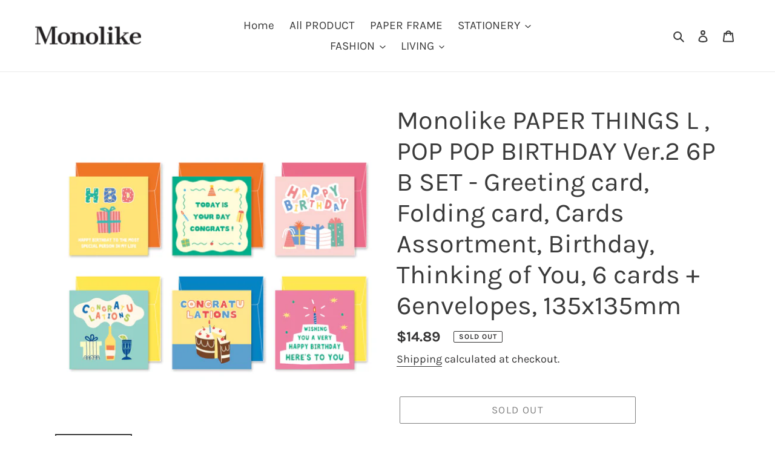

--- FILE ---
content_type: text/html; charset=utf-8
request_url: https://us.monolike.com/products/monolike-paper-things-l-pop-pop-birthday-ver-2-6p-b-set-greeting-card-folding-card-cards-assortment-birthday-thinking-of-you-6-cards-6envelopes-135x135mm
body_size: 23965
content:
<!doctype html>
<html class="no-js" lang="en">
<head>
  <meta charset="utf-8">
  <meta http-equiv="X-UA-Compatible" content="IE=edge,chrome=1">
  <meta name="viewport" content="width=device-width,initial-scale=1">
  <meta name="theme-color" content="#000000">

  <link rel="preconnect" href="https://cdn.shopify.com" crossorigin>
  <link rel="preconnect" href="https://fonts.shopifycdn.com" crossorigin>
  <link rel="preconnect" href="https://monorail-edge.shopifysvc.com"><link rel="preload" href="//us.monolike.com/cdn/shop/t/1/assets/theme.css?v=136619971045174987231619593956" as="style">
  <link rel="preload" as="font" href="//us.monolike.com/cdn/fonts/karla/karla_n4.40497e07df527e6a50e58fb17ef1950c72f3e32c.woff2" type="font/woff2" crossorigin>
  <link rel="preload" as="font" href="//us.monolike.com/cdn/fonts/karla/karla_n4.40497e07df527e6a50e58fb17ef1950c72f3e32c.woff2" type="font/woff2" crossorigin>
  <link rel="preload" as="font" href="//us.monolike.com/cdn/fonts/karla/karla_n7.4358a847d4875593d69cfc3f8cc0b44c17b3ed03.woff2" type="font/woff2" crossorigin>
  <link rel="preload" href="//us.monolike.com/cdn/shop/t/1/assets/theme.js?v=20177681164921879581619593957" as="script">
  <link rel="preload" href="//us.monolike.com/cdn/shop/t/1/assets/lazysizes.js?v=63098554868324070131619593955" as="script"><link rel="canonical" href="https://us.monolike.com/products/monolike-paper-things-l-pop-pop-birthday-ver-2-6p-b-set-greeting-card-folding-card-cards-assortment-birthday-thinking-of-you-6-cards-6envelopes-135x135mm"><title>Monolike PAPER THINGS L , POP POP BIRTHDAY Ver.2 6P B SET - Greeting c</title><meta name="description" content="Card size when folded : 5.32 x 5.32 (in). Envelope size : 5.71 x 5.71 (in) Composition: 6 cards (1 sheet per design) + 6 envelopes. The color of the envelope will be sent in the designated envelope color for each card, (blue or yellow). Please check the detailed image. It is made of a foldable card, and the inside of t"><!-- /snippets/social-meta-tags.liquid -->


<meta property="og:site_name" content="Monolike">
<meta property="og:url" content="https://us.monolike.com/products/monolike-paper-things-l-pop-pop-birthday-ver-2-6p-b-set-greeting-card-folding-card-cards-assortment-birthday-thinking-of-you-6-cards-6envelopes-135x135mm">
<meta property="og:title" content="Monolike PAPER THINGS L , POP POP BIRTHDAY Ver.2 6P B SET - Greeting c">
<meta property="og:type" content="product">
<meta property="og:description" content="Card size when folded : 5.32 x 5.32 (in). Envelope size : 5.71 x 5.71 (in) Composition: 6 cards (1 sheet per design) + 6 envelopes. The color of the envelope will be sent in the designated envelope color for each card, (blue or yellow). Please check the detailed image. It is made of a foldable card, and the inside of t"><meta property="og:image" content="http://us.monolike.com/cdn/shop/products/v2_b_1001.jpg?v=1675139807">
  <meta property="og:image:secure_url" content="https://us.monolike.com/cdn/shop/products/v2_b_1001.jpg?v=1675139807">
  <meta property="og:image:width" content="1001">
  <meta property="og:image:height" content="1001">
  <meta property="og:price:amount" content="14.89">
  <meta property="og:price:currency" content="USD">



<meta name="twitter:card" content="summary_large_image">
<meta name="twitter:title" content="Monolike PAPER THINGS L , POP POP BIRTHDAY Ver.2 6P B SET - Greeting c">
<meta name="twitter:description" content="Card size when folded : 5.32 x 5.32 (in). Envelope size : 5.71 x 5.71 (in) Composition: 6 cards (1 sheet per design) + 6 envelopes. The color of the envelope will be sent in the designated envelope color for each card, (blue or yellow). Please check the detailed image. It is made of a foldable card, and the inside of t">

  
<style data-shopify>
:root {
    --color-text: #3a3a3a;
    --color-text-rgb: 58, 58, 58;
    --color-body-text: #333232;
    --color-sale-text: #EA0606;
    --color-small-button-text-border: #3a3a3a;
    --color-text-field: #ffffff;
    --color-text-field-text: #000000;
    --color-text-field-text-rgb: 0, 0, 0;

    --color-btn-primary: #000000;
    --color-btn-primary-darker: #000000;
    --color-btn-primary-text: #ffffff;

    --color-blankstate: rgba(51, 50, 50, 0.35);
    --color-blankstate-border: rgba(51, 50, 50, 0.2);
    --color-blankstate-background: rgba(51, 50, 50, 0.1);

    --color-text-focus:#606060;
    --color-overlay-text-focus:#e6e6e6;
    --color-btn-primary-focus:#404040;
    --color-btn-social-focus:#d2d2d2;
    --color-small-button-text-border-focus:#606060;
    --predictive-search-focus:#f2f2f2;

    --color-body: #ffffff;
    --color-bg: #ffffff;
    --color-bg-rgb: 255, 255, 255;
    --color-bg-alt: rgba(51, 50, 50, 0.05);
    --color-bg-currency-selector: rgba(51, 50, 50, 0.2);

    --color-overlay-title-text: #ffffff;
    --color-image-overlay: #ffffff;
    --color-image-overlay-rgb: 255, 255, 255;--opacity-image-overlay: 0.0;--hover-overlay-opacity: 0.4;

    --color-border: #ebebeb;
    --color-border-form: #cccccc;
    --color-border-form-darker: #b3b3b3;

    --svg-select-icon: url(//us.monolike.com/cdn/shop/t/1/assets/ico-select.svg?v=29003672709104678581619593970);
    --slick-img-url: url(//us.monolike.com/cdn/shop/t/1/assets/ajax-loader.gif?v=41356863302472015721619593954);

    --font-weight-body--bold: 700;
    --font-weight-body--bolder: 700;

    --font-stack-header: Karla, sans-serif;
    --font-style-header: normal;
    --font-weight-header: 400;

    --font-stack-body: Karla, sans-serif;
    --font-style-body: normal;
    --font-weight-body: 400;

    --font-size-header: 32;

    --font-size-base: 19;

    --font-h1-desktop: 43;
    --font-h1-mobile: 40;
    --font-h2-desktop: 24;
    --font-h2-mobile: 22;
    --font-h3-mobile: 24;
    --font-h4-desktop: 21;
    --font-h4-mobile: 19;
    --font-h5-desktop: 18;
    --font-h5-mobile: 16;
    --font-h6-desktop: 17;
    --font-h6-mobile: 15;

    --font-mega-title-large-desktop: 80;

    --font-rich-text-large: 21;
    --font-rich-text-small: 16;

    
--color-video-bg: #f2f2f2;

    
    --global-color-image-loader-primary: rgba(58, 58, 58, 0.06);
    --global-color-image-loader-secondary: rgba(58, 58, 58, 0.12);
  }
</style>


  <style>*,::after,::before{box-sizing:border-box}body{margin:0}body,html{background-color:var(--color-body)}body,button{font-size:calc(var(--font-size-base) * 1px);font-family:var(--font-stack-body);font-style:var(--font-style-body);font-weight:var(--font-weight-body);color:var(--color-text);line-height:1.5}body,button{-webkit-font-smoothing:antialiased;-webkit-text-size-adjust:100%}.border-bottom{border-bottom:1px solid var(--color-border)}.btn--link{background-color:transparent;border:0;margin:0;color:var(--color-text);text-align:left}.text-right{text-align:right}.icon{display:inline-block;width:20px;height:20px;vertical-align:middle;fill:currentColor}.icon__fallback-text,.visually-hidden{position:absolute!important;overflow:hidden;clip:rect(0 0 0 0);height:1px;width:1px;margin:-1px;padding:0;border:0}svg.icon:not(.icon--full-color) circle,svg.icon:not(.icon--full-color) ellipse,svg.icon:not(.icon--full-color) g,svg.icon:not(.icon--full-color) line,svg.icon:not(.icon--full-color) path,svg.icon:not(.icon--full-color) polygon,svg.icon:not(.icon--full-color) polyline,svg.icon:not(.icon--full-color) rect,symbol.icon:not(.icon--full-color) circle,symbol.icon:not(.icon--full-color) ellipse,symbol.icon:not(.icon--full-color) g,symbol.icon:not(.icon--full-color) line,symbol.icon:not(.icon--full-color) path,symbol.icon:not(.icon--full-color) polygon,symbol.icon:not(.icon--full-color) polyline,symbol.icon:not(.icon--full-color) rect{fill:inherit;stroke:inherit}li{list-style:none}.list--inline{padding:0;margin:0}.list--inline>li{display:inline-block;margin-bottom:0;vertical-align:middle}a{color:var(--color-text);text-decoration:none}.h1,.h2,h1,h2{margin:0 0 17.5px;font-family:var(--font-stack-header);font-style:var(--font-style-header);font-weight:var(--font-weight-header);line-height:1.2;overflow-wrap:break-word;word-wrap:break-word}.h1 a,.h2 a,h1 a,h2 a{color:inherit;text-decoration:none;font-weight:inherit}.h1,h1{font-size:calc(((var(--font-h1-desktop))/ (var(--font-size-base))) * 1em);text-transform:none;letter-spacing:0}@media only screen and (max-width:749px){.h1,h1{font-size:calc(((var(--font-h1-mobile))/ (var(--font-size-base))) * 1em)}}.h2,h2{font-size:calc(((var(--font-h2-desktop))/ (var(--font-size-base))) * 1em);text-transform:uppercase;letter-spacing:.1em}@media only screen and (max-width:749px){.h2,h2{font-size:calc(((var(--font-h2-mobile))/ (var(--font-size-base))) * 1em)}}p{color:var(--color-body-text);margin:0 0 19.44444px}@media only screen and (max-width:749px){p{font-size:calc(((var(--font-size-base) - 1)/ (var(--font-size-base))) * 1em)}}p:last-child{margin-bottom:0}@media only screen and (max-width:749px){.small--hide{display:none!important}}.grid{list-style:none;margin:0;padding:0;margin-left:-30px}.grid::after{content:'';display:table;clear:both}@media only screen and (max-width:749px){.grid{margin-left:-22px}}.grid::after{content:'';display:table;clear:both}.grid--no-gutters{margin-left:0}.grid--no-gutters .grid__item{padding-left:0}.grid--table{display:table;table-layout:fixed;width:100%}.grid--table>.grid__item{float:none;display:table-cell;vertical-align:middle}.grid__item{float:left;padding-left:30px;width:100%}@media only screen and (max-width:749px){.grid__item{padding-left:22px}}.grid__item[class*="--push"]{position:relative}@media only screen and (min-width:750px){.medium-up--one-quarter{width:25%}.medium-up--push-one-third{width:33.33%}.medium-up--one-half{width:50%}.medium-up--push-one-third{left:33.33%;position:relative}}.site-header{position:relative;background-color:var(--color-body)}@media only screen and (max-width:749px){.site-header{border-bottom:1px solid var(--color-border)}}@media only screen and (min-width:750px){.site-header{padding:0 55px}.site-header.logo--center{padding-top:30px}}.site-header__logo{margin:15px 0}.logo-align--center .site-header__logo{text-align:center;margin:0 auto}@media only screen and (max-width:749px){.logo-align--center .site-header__logo{text-align:left;margin:15px 0}}@media only screen and (max-width:749px){.site-header__logo{padding-left:22px;text-align:left}.site-header__logo img{margin:0}}.site-header__logo-link{display:inline-block;word-break:break-word}@media only screen and (min-width:750px){.logo-align--center .site-header__logo-link{margin:0 auto}}.site-header__logo-image{display:block}@media only screen and (min-width:750px){.site-header__logo-image{margin:0 auto}}.site-header__logo-image img{width:100%}.site-header__logo-image--centered img{margin:0 auto}.site-header__logo img{display:block}.site-header__icons{position:relative;white-space:nowrap}@media only screen and (max-width:749px){.site-header__icons{width:auto;padding-right:13px}.site-header__icons .btn--link,.site-header__icons .site-header__cart{font-size:calc(((var(--font-size-base))/ (var(--font-size-base))) * 1em)}}.site-header__icons-wrapper{position:relative;display:-webkit-flex;display:-ms-flexbox;display:flex;width:100%;-ms-flex-align:center;-webkit-align-items:center;-moz-align-items:center;-ms-align-items:center;-o-align-items:center;align-items:center;-webkit-justify-content:flex-end;-ms-justify-content:flex-end;justify-content:flex-end}.site-header__account,.site-header__cart,.site-header__search{position:relative}.site-header__search.site-header__icon{display:none}@media only screen and (min-width:1400px){.site-header__search.site-header__icon{display:block}}.site-header__search-toggle{display:block}@media only screen and (min-width:750px){.site-header__account,.site-header__cart{padding:10px 11px}}.site-header__cart-title,.site-header__search-title{position:absolute!important;overflow:hidden;clip:rect(0 0 0 0);height:1px;width:1px;margin:-1px;padding:0;border:0;display:block;vertical-align:middle}.site-header__cart-title{margin-right:3px}.site-header__cart-count{display:flex;align-items:center;justify-content:center;position:absolute;right:.4rem;top:.2rem;font-weight:700;background-color:var(--color-btn-primary);color:var(--color-btn-primary-text);border-radius:50%;min-width:1em;height:1em}.site-header__cart-count span{font-family:HelveticaNeue,"Helvetica Neue",Helvetica,Arial,sans-serif;font-size:calc(11em / 16);line-height:1}@media only screen and (max-width:749px){.site-header__cart-count{top:calc(7em / 16);right:0;border-radius:50%;min-width:calc(19em / 16);height:calc(19em / 16)}}@media only screen and (max-width:749px){.site-header__cart-count span{padding:.25em calc(6em / 16);font-size:12px}}.site-header__menu{display:none}@media only screen and (max-width:749px){.site-header__icon{display:inline-block;vertical-align:middle;padding:10px 11px;margin:0}}@media only screen and (min-width:750px){.site-header__icon .icon-search{margin-right:3px}}.announcement-bar{z-index:10;position:relative;text-align:center;border-bottom:1px solid transparent;padding:2px}.announcement-bar__link{display:block}.announcement-bar__message{display:block;padding:11px 22px;font-size:calc(((16)/ (var(--font-size-base))) * 1em);font-weight:var(--font-weight-header)}@media only screen and (min-width:750px){.announcement-bar__message{padding-left:55px;padding-right:55px}}.site-nav{position:relative;padding:0;text-align:center;margin:25px 0}.site-nav a{padding:3px 10px}.site-nav__link{display:block;white-space:nowrap}.site-nav--centered .site-nav__link{padding-top:0}.site-nav__link .icon-chevron-down{width:calc(8em / 16);height:calc(8em / 16);margin-left:.5rem}.site-nav__label{border-bottom:1px solid transparent}.site-nav__link--active .site-nav__label{border-bottom-color:var(--color-text)}.site-nav__link--button{border:none;background-color:transparent;padding:3px 10px}.site-header__mobile-nav{z-index:11;position:relative;background-color:var(--color-body)}@media only screen and (max-width:749px){.site-header__mobile-nav{display:-webkit-flex;display:-ms-flexbox;display:flex;width:100%;-ms-flex-align:center;-webkit-align-items:center;-moz-align-items:center;-ms-align-items:center;-o-align-items:center;align-items:center}}.mobile-nav--open .icon-close{display:none}.main-content{opacity:0}.main-content .shopify-section{display:none}.main-content .shopify-section:first-child{display:inherit}.critical-hidden{display:none}</style>

  <script>
    window.performance.mark('debut:theme_stylesheet_loaded.start');

    function onLoadStylesheet() {
      performance.mark('debut:theme_stylesheet_loaded.end');
      performance.measure('debut:theme_stylesheet_loaded', 'debut:theme_stylesheet_loaded.start', 'debut:theme_stylesheet_loaded.end');

      var url = "//us.monolike.com/cdn/shop/t/1/assets/theme.css?v=136619971045174987231619593956";
      var link = document.querySelector('link[href="' + url + '"]');
      link.loaded = true;
      link.dispatchEvent(new Event('load'));
    }
  </script>

  <link rel="stylesheet" href="//us.monolike.com/cdn/shop/t/1/assets/theme.css?v=136619971045174987231619593956" type="text/css" media="print" onload="this.media='all';onLoadStylesheet()">

  <style>
    @font-face {
  font-family: Karla;
  font-weight: 400;
  font-style: normal;
  font-display: swap;
  src: url("//us.monolike.com/cdn/fonts/karla/karla_n4.40497e07df527e6a50e58fb17ef1950c72f3e32c.woff2") format("woff2"),
       url("//us.monolike.com/cdn/fonts/karla/karla_n4.e9f6f9de321061073c6bfe03c28976ba8ce6ee18.woff") format("woff");
}

    @font-face {
  font-family: Karla;
  font-weight: 400;
  font-style: normal;
  font-display: swap;
  src: url("//us.monolike.com/cdn/fonts/karla/karla_n4.40497e07df527e6a50e58fb17ef1950c72f3e32c.woff2") format("woff2"),
       url("//us.monolike.com/cdn/fonts/karla/karla_n4.e9f6f9de321061073c6bfe03c28976ba8ce6ee18.woff") format("woff");
}

    @font-face {
  font-family: Karla;
  font-weight: 700;
  font-style: normal;
  font-display: swap;
  src: url("//us.monolike.com/cdn/fonts/karla/karla_n7.4358a847d4875593d69cfc3f8cc0b44c17b3ed03.woff2") format("woff2"),
       url("//us.monolike.com/cdn/fonts/karla/karla_n7.96e322f6d76ce794f25fa29e55d6997c3fb656b6.woff") format("woff");
}

    @font-face {
  font-family: Karla;
  font-weight: 700;
  font-style: normal;
  font-display: swap;
  src: url("//us.monolike.com/cdn/fonts/karla/karla_n7.4358a847d4875593d69cfc3f8cc0b44c17b3ed03.woff2") format("woff2"),
       url("//us.monolike.com/cdn/fonts/karla/karla_n7.96e322f6d76ce794f25fa29e55d6997c3fb656b6.woff") format("woff");
}

    @font-face {
  font-family: Karla;
  font-weight: 400;
  font-style: italic;
  font-display: swap;
  src: url("//us.monolike.com/cdn/fonts/karla/karla_i4.2086039c16bcc3a78a72a2f7b471e3c4a7f873a6.woff2") format("woff2"),
       url("//us.monolike.com/cdn/fonts/karla/karla_i4.7b9f59841a5960c16fa2a897a0716c8ebb183221.woff") format("woff");
}

    @font-face {
  font-family: Karla;
  font-weight: 700;
  font-style: italic;
  font-display: swap;
  src: url("//us.monolike.com/cdn/fonts/karla/karla_i7.fe031cd65d6e02906286add4f6dda06afc2615f0.woff2") format("woff2"),
       url("//us.monolike.com/cdn/fonts/karla/karla_i7.816d4949fa7f7d79314595d7003eda5b44e959e3.woff") format("woff");
}

  </style>

  <script>
    var theme = {
      breakpoints: {
        medium: 750,
        large: 990,
        widescreen: 1400
      },
      strings: {
        addToCart: "Add to cart",
        soldOut: "Sold out",
        unavailable: "Unavailable",
        regularPrice: "Regular price",
        salePrice: "Sale price",
        sale: "Sale",
        fromLowestPrice: "from [price]",
        vendor: "Vendor",
        showMore: "Show More",
        showLess: "Show Less",
        searchFor: "Search for",
        addressError: "Error looking up that address",
        addressNoResults: "No results for that address",
        addressQueryLimit: "You have exceeded the Google API usage limit. Consider upgrading to a \u003ca href=\"https:\/\/developers.google.com\/maps\/premium\/usage-limits\"\u003ePremium Plan\u003c\/a\u003e.",
        authError: "There was a problem authenticating your Google Maps account.",
        newWindow: "Opens in a new window.",
        external: "Opens external website.",
        newWindowExternal: "Opens external website in a new window.",
        removeLabel: "Remove [product]",
        update: "Update",
        quantity: "Quantity",
        discountedTotal: "Discounted total",
        regularTotal: "Regular total",
        priceColumn: "See Price column for discount details.",
        quantityMinimumMessage: "Quantity must be 1 or more",
        cartError: "There was an error while updating your cart. Please try again.",
        removedItemMessage: "Removed \u003cspan class=\"cart__removed-product-details\"\u003e([quantity]) [link]\u003c\/span\u003e from your cart.",
        unitPrice: "Unit price",
        unitPriceSeparator: "per",
        oneCartCount: "1 item",
        otherCartCount: "[count] items",
        quantityLabel: "Quantity: [count]",
        products: "Products",
        loading: "Loading",
        number_of_results: "[result_number] of [results_count]",
        number_of_results_found: "[results_count] results found",
        one_result_found: "1 result found"
      },
      moneyFormat: "${{amount}}",
      moneyFormatWithCurrency: "${{amount}} USD",
      settings: {
        predictiveSearchEnabled: true,
        predictiveSearchShowPrice: false,
        predictiveSearchShowVendor: false
      },
      stylesheet: "//us.monolike.com/cdn/shop/t/1/assets/theme.css?v=136619971045174987231619593956"
    }

    document.documentElement.className = document.documentElement.className.replace('no-js', 'js');
  </script><script src="//us.monolike.com/cdn/shop/t/1/assets/theme.js?v=20177681164921879581619593957" defer="defer"></script>
  <script src="//us.monolike.com/cdn/shop/t/1/assets/lazysizes.js?v=63098554868324070131619593955" async="async"></script>

  <script type="text/javascript">
    if (window.MSInputMethodContext && document.documentMode) {
      var scripts = document.getElementsByTagName('script')[0];
      var polyfill = document.createElement("script");
      polyfill.defer = true;
      polyfill.src = "//us.monolike.com/cdn/shop/t/1/assets/ie11CustomProperties.min.js?v=146208399201472936201619593955";

      scripts.parentNode.insertBefore(polyfill, scripts);
    }
  </script>

  <script>window.performance && window.performance.mark && window.performance.mark('shopify.content_for_header.start');</script><meta id="shopify-digital-wallet" name="shopify-digital-wallet" content="/56523948216/digital_wallets/dialog">
<meta name="shopify-checkout-api-token" content="f8c2e47f84b9ed9cf67f8a202ef4ca9f">
<meta id="in-context-paypal-metadata" data-shop-id="56523948216" data-venmo-supported="false" data-environment="production" data-locale="en_US" data-paypal-v4="true" data-currency="USD">
<link rel="alternate" type="application/json+oembed" href="https://us.monolike.com/products/monolike-paper-things-l-pop-pop-birthday-ver-2-6p-b-set-greeting-card-folding-card-cards-assortment-birthday-thinking-of-you-6-cards-6envelopes-135x135mm.oembed">
<script async="async" src="/checkouts/internal/preloads.js?locale=en-US"></script>
<script id="shopify-features" type="application/json">{"accessToken":"f8c2e47f84b9ed9cf67f8a202ef4ca9f","betas":["rich-media-storefront-analytics"],"domain":"us.monolike.com","predictiveSearch":true,"shopId":56523948216,"locale":"en"}</script>
<script>var Shopify = Shopify || {};
Shopify.shop = "monolike.myshopify.com";
Shopify.locale = "en";
Shopify.currency = {"active":"USD","rate":"1.0"};
Shopify.country = "US";
Shopify.theme = {"name":"Debut","id":122316325048,"schema_name":"Debut","schema_version":"17.12.1","theme_store_id":796,"role":"main"};
Shopify.theme.handle = "null";
Shopify.theme.style = {"id":null,"handle":null};
Shopify.cdnHost = "us.monolike.com/cdn";
Shopify.routes = Shopify.routes || {};
Shopify.routes.root = "/";</script>
<script type="module">!function(o){(o.Shopify=o.Shopify||{}).modules=!0}(window);</script>
<script>!function(o){function n(){var o=[];function n(){o.push(Array.prototype.slice.apply(arguments))}return n.q=o,n}var t=o.Shopify=o.Shopify||{};t.loadFeatures=n(),t.autoloadFeatures=n()}(window);</script>
<script id="shop-js-analytics" type="application/json">{"pageType":"product"}</script>
<script defer="defer" async type="module" src="//us.monolike.com/cdn/shopifycloud/shop-js/modules/v2/client.init-shop-cart-sync_C5BV16lS.en.esm.js"></script>
<script defer="defer" async type="module" src="//us.monolike.com/cdn/shopifycloud/shop-js/modules/v2/chunk.common_CygWptCX.esm.js"></script>
<script type="module">
  await import("//us.monolike.com/cdn/shopifycloud/shop-js/modules/v2/client.init-shop-cart-sync_C5BV16lS.en.esm.js");
await import("//us.monolike.com/cdn/shopifycloud/shop-js/modules/v2/chunk.common_CygWptCX.esm.js");

  window.Shopify.SignInWithShop?.initShopCartSync?.({"fedCMEnabled":true,"windoidEnabled":true});

</script>
<script id="__st">var __st={"a":56523948216,"offset":32400,"reqid":"a331c4b8-95dd-4788-bf7c-e9e62dc1db48-1768619019","pageurl":"us.monolike.com\/products\/monolike-paper-things-l-pop-pop-birthday-ver-2-6p-b-set-greeting-card-folding-card-cards-assortment-birthday-thinking-of-you-6-cards-6envelopes-135x135mm","u":"87422c14d5fb","p":"product","rtyp":"product","rid":7262451269816};</script>
<script>window.ShopifyPaypalV4VisibilityTracking = true;</script>
<script id="captcha-bootstrap">!function(){'use strict';const t='contact',e='account',n='new_comment',o=[[t,t],['blogs',n],['comments',n],[t,'customer']],c=[[e,'customer_login'],[e,'guest_login'],[e,'recover_customer_password'],[e,'create_customer']],r=t=>t.map((([t,e])=>`form[action*='/${t}']:not([data-nocaptcha='true']) input[name='form_type'][value='${e}']`)).join(','),a=t=>()=>t?[...document.querySelectorAll(t)].map((t=>t.form)):[];function s(){const t=[...o],e=r(t);return a(e)}const i='password',u='form_key',d=['recaptcha-v3-token','g-recaptcha-response','h-captcha-response',i],f=()=>{try{return window.sessionStorage}catch{return}},m='__shopify_v',_=t=>t.elements[u];function p(t,e,n=!1){try{const o=window.sessionStorage,c=JSON.parse(o.getItem(e)),{data:r}=function(t){const{data:e,action:n}=t;return t[m]||n?{data:e,action:n}:{data:t,action:n}}(c);for(const[e,n]of Object.entries(r))t.elements[e]&&(t.elements[e].value=n);n&&o.removeItem(e)}catch(o){console.error('form repopulation failed',{error:o})}}const l='form_type',E='cptcha';function T(t){t.dataset[E]=!0}const w=window,h=w.document,L='Shopify',v='ce_forms',y='captcha';let A=!1;((t,e)=>{const n=(g='f06e6c50-85a8-45c8-87d0-21a2b65856fe',I='https://cdn.shopify.com/shopifycloud/storefront-forms-hcaptcha/ce_storefront_forms_captcha_hcaptcha.v1.5.2.iife.js',D={infoText:'Protected by hCaptcha',privacyText:'Privacy',termsText:'Terms'},(t,e,n)=>{const o=w[L][v],c=o.bindForm;if(c)return c(t,g,e,D).then(n);var r;o.q.push([[t,g,e,D],n]),r=I,A||(h.body.append(Object.assign(h.createElement('script'),{id:'captcha-provider',async:!0,src:r})),A=!0)});var g,I,D;w[L]=w[L]||{},w[L][v]=w[L][v]||{},w[L][v].q=[],w[L][y]=w[L][y]||{},w[L][y].protect=function(t,e){n(t,void 0,e),T(t)},Object.freeze(w[L][y]),function(t,e,n,w,h,L){const[v,y,A,g]=function(t,e,n){const i=e?o:[],u=t?c:[],d=[...i,...u],f=r(d),m=r(i),_=r(d.filter((([t,e])=>n.includes(e))));return[a(f),a(m),a(_),s()]}(w,h,L),I=t=>{const e=t.target;return e instanceof HTMLFormElement?e:e&&e.form},D=t=>v().includes(t);t.addEventListener('submit',(t=>{const e=I(t);if(!e)return;const n=D(e)&&!e.dataset.hcaptchaBound&&!e.dataset.recaptchaBound,o=_(e),c=g().includes(e)&&(!o||!o.value);(n||c)&&t.preventDefault(),c&&!n&&(function(t){try{if(!f())return;!function(t){const e=f();if(!e)return;const n=_(t);if(!n)return;const o=n.value;o&&e.removeItem(o)}(t);const e=Array.from(Array(32),(()=>Math.random().toString(36)[2])).join('');!function(t,e){_(t)||t.append(Object.assign(document.createElement('input'),{type:'hidden',name:u})),t.elements[u].value=e}(t,e),function(t,e){const n=f();if(!n)return;const o=[...t.querySelectorAll(`input[type='${i}']`)].map((({name:t})=>t)),c=[...d,...o],r={};for(const[a,s]of new FormData(t).entries())c.includes(a)||(r[a]=s);n.setItem(e,JSON.stringify({[m]:1,action:t.action,data:r}))}(t,e)}catch(e){console.error('failed to persist form',e)}}(e),e.submit())}));const S=(t,e)=>{t&&!t.dataset[E]&&(n(t,e.some((e=>e===t))),T(t))};for(const o of['focusin','change'])t.addEventListener(o,(t=>{const e=I(t);D(e)&&S(e,y())}));const B=e.get('form_key'),M=e.get(l),P=B&&M;t.addEventListener('DOMContentLoaded',(()=>{const t=y();if(P)for(const e of t)e.elements[l].value===M&&p(e,B);[...new Set([...A(),...v().filter((t=>'true'===t.dataset.shopifyCaptcha))])].forEach((e=>S(e,t)))}))}(h,new URLSearchParams(w.location.search),n,t,e,['guest_login'])})(!0,!0)}();</script>
<script integrity="sha256-4kQ18oKyAcykRKYeNunJcIwy7WH5gtpwJnB7kiuLZ1E=" data-source-attribution="shopify.loadfeatures" defer="defer" src="//us.monolike.com/cdn/shopifycloud/storefront/assets/storefront/load_feature-a0a9edcb.js" crossorigin="anonymous"></script>
<script data-source-attribution="shopify.dynamic_checkout.dynamic.init">var Shopify=Shopify||{};Shopify.PaymentButton=Shopify.PaymentButton||{isStorefrontPortableWallets:!0,init:function(){window.Shopify.PaymentButton.init=function(){};var t=document.createElement("script");t.src="https://us.monolike.com/cdn/shopifycloud/portable-wallets/latest/portable-wallets.en.js",t.type="module",document.head.appendChild(t)}};
</script>
<script data-source-attribution="shopify.dynamic_checkout.buyer_consent">
  function portableWalletsHideBuyerConsent(e){var t=document.getElementById("shopify-buyer-consent"),n=document.getElementById("shopify-subscription-policy-button");t&&n&&(t.classList.add("hidden"),t.setAttribute("aria-hidden","true"),n.removeEventListener("click",e))}function portableWalletsShowBuyerConsent(e){var t=document.getElementById("shopify-buyer-consent"),n=document.getElementById("shopify-subscription-policy-button");t&&n&&(t.classList.remove("hidden"),t.removeAttribute("aria-hidden"),n.addEventListener("click",e))}window.Shopify?.PaymentButton&&(window.Shopify.PaymentButton.hideBuyerConsent=portableWalletsHideBuyerConsent,window.Shopify.PaymentButton.showBuyerConsent=portableWalletsShowBuyerConsent);
</script>
<script>
  function portableWalletsCleanup(e){e&&e.src&&console.error("Failed to load portable wallets script "+e.src);var t=document.querySelectorAll("shopify-accelerated-checkout .shopify-payment-button__skeleton, shopify-accelerated-checkout-cart .wallet-cart-button__skeleton"),e=document.getElementById("shopify-buyer-consent");for(let e=0;e<t.length;e++)t[e].remove();e&&e.remove()}function portableWalletsNotLoadedAsModule(e){e instanceof ErrorEvent&&"string"==typeof e.message&&e.message.includes("import.meta")&&"string"==typeof e.filename&&e.filename.includes("portable-wallets")&&(window.removeEventListener("error",portableWalletsNotLoadedAsModule),window.Shopify.PaymentButton.failedToLoad=e,"loading"===document.readyState?document.addEventListener("DOMContentLoaded",window.Shopify.PaymentButton.init):window.Shopify.PaymentButton.init())}window.addEventListener("error",portableWalletsNotLoadedAsModule);
</script>

<script type="module" src="https://us.monolike.com/cdn/shopifycloud/portable-wallets/latest/portable-wallets.en.js" onError="portableWalletsCleanup(this)" crossorigin="anonymous"></script>
<script nomodule>
  document.addEventListener("DOMContentLoaded", portableWalletsCleanup);
</script>

<script id='scb4127' type='text/javascript' async='' src='https://us.monolike.com/cdn/shopifycloud/privacy-banner/storefront-banner.js'></script><link id="shopify-accelerated-checkout-styles" rel="stylesheet" media="screen" href="https://us.monolike.com/cdn/shopifycloud/portable-wallets/latest/accelerated-checkout-backwards-compat.css" crossorigin="anonymous">
<style id="shopify-accelerated-checkout-cart">
        #shopify-buyer-consent {
  margin-top: 1em;
  display: inline-block;
  width: 100%;
}

#shopify-buyer-consent.hidden {
  display: none;
}

#shopify-subscription-policy-button {
  background: none;
  border: none;
  padding: 0;
  text-decoration: underline;
  font-size: inherit;
  cursor: pointer;
}

#shopify-subscription-policy-button::before {
  box-shadow: none;
}

      </style>

<script>window.performance && window.performance.mark && window.performance.mark('shopify.content_for_header.end');</script>
<link href="https://monorail-edge.shopifysvc.com" rel="dns-prefetch">
<script>(function(){if ("sendBeacon" in navigator && "performance" in window) {try {var session_token_from_headers = performance.getEntriesByType('navigation')[0].serverTiming.find(x => x.name == '_s').description;} catch {var session_token_from_headers = undefined;}var session_cookie_matches = document.cookie.match(/_shopify_s=([^;]*)/);var session_token_from_cookie = session_cookie_matches && session_cookie_matches.length === 2 ? session_cookie_matches[1] : "";var session_token = session_token_from_headers || session_token_from_cookie || "";function handle_abandonment_event(e) {var entries = performance.getEntries().filter(function(entry) {return /monorail-edge.shopifysvc.com/.test(entry.name);});if (!window.abandonment_tracked && entries.length === 0) {window.abandonment_tracked = true;var currentMs = Date.now();var navigation_start = performance.timing.navigationStart;var payload = {shop_id: 56523948216,url: window.location.href,navigation_start,duration: currentMs - navigation_start,session_token,page_type: "product"};window.navigator.sendBeacon("https://monorail-edge.shopifysvc.com/v1/produce", JSON.stringify({schema_id: "online_store_buyer_site_abandonment/1.1",payload: payload,metadata: {event_created_at_ms: currentMs,event_sent_at_ms: currentMs}}));}}window.addEventListener('pagehide', handle_abandonment_event);}}());</script>
<script id="web-pixels-manager-setup">(function e(e,d,r,n,o){if(void 0===o&&(o={}),!Boolean(null===(a=null===(i=window.Shopify)||void 0===i?void 0:i.analytics)||void 0===a?void 0:a.replayQueue)){var i,a;window.Shopify=window.Shopify||{};var t=window.Shopify;t.analytics=t.analytics||{};var s=t.analytics;s.replayQueue=[],s.publish=function(e,d,r){return s.replayQueue.push([e,d,r]),!0};try{self.performance.mark("wpm:start")}catch(e){}var l=function(){var e={modern:/Edge?\/(1{2}[4-9]|1[2-9]\d|[2-9]\d{2}|\d{4,})\.\d+(\.\d+|)|Firefox\/(1{2}[4-9]|1[2-9]\d|[2-9]\d{2}|\d{4,})\.\d+(\.\d+|)|Chrom(ium|e)\/(9{2}|\d{3,})\.\d+(\.\d+|)|(Maci|X1{2}).+ Version\/(15\.\d+|(1[6-9]|[2-9]\d|\d{3,})\.\d+)([,.]\d+|)( \(\w+\)|)( Mobile\/\w+|) Safari\/|Chrome.+OPR\/(9{2}|\d{3,})\.\d+\.\d+|(CPU[ +]OS|iPhone[ +]OS|CPU[ +]iPhone|CPU IPhone OS|CPU iPad OS)[ +]+(15[._]\d+|(1[6-9]|[2-9]\d|\d{3,})[._]\d+)([._]\d+|)|Android:?[ /-](13[3-9]|1[4-9]\d|[2-9]\d{2}|\d{4,})(\.\d+|)(\.\d+|)|Android.+Firefox\/(13[5-9]|1[4-9]\d|[2-9]\d{2}|\d{4,})\.\d+(\.\d+|)|Android.+Chrom(ium|e)\/(13[3-9]|1[4-9]\d|[2-9]\d{2}|\d{4,})\.\d+(\.\d+|)|SamsungBrowser\/([2-9]\d|\d{3,})\.\d+/,legacy:/Edge?\/(1[6-9]|[2-9]\d|\d{3,})\.\d+(\.\d+|)|Firefox\/(5[4-9]|[6-9]\d|\d{3,})\.\d+(\.\d+|)|Chrom(ium|e)\/(5[1-9]|[6-9]\d|\d{3,})\.\d+(\.\d+|)([\d.]+$|.*Safari\/(?![\d.]+ Edge\/[\d.]+$))|(Maci|X1{2}).+ Version\/(10\.\d+|(1[1-9]|[2-9]\d|\d{3,})\.\d+)([,.]\d+|)( \(\w+\)|)( Mobile\/\w+|) Safari\/|Chrome.+OPR\/(3[89]|[4-9]\d|\d{3,})\.\d+\.\d+|(CPU[ +]OS|iPhone[ +]OS|CPU[ +]iPhone|CPU IPhone OS|CPU iPad OS)[ +]+(10[._]\d+|(1[1-9]|[2-9]\d|\d{3,})[._]\d+)([._]\d+|)|Android:?[ /-](13[3-9]|1[4-9]\d|[2-9]\d{2}|\d{4,})(\.\d+|)(\.\d+|)|Mobile Safari.+OPR\/([89]\d|\d{3,})\.\d+\.\d+|Android.+Firefox\/(13[5-9]|1[4-9]\d|[2-9]\d{2}|\d{4,})\.\d+(\.\d+|)|Android.+Chrom(ium|e)\/(13[3-9]|1[4-9]\d|[2-9]\d{2}|\d{4,})\.\d+(\.\d+|)|Android.+(UC? ?Browser|UCWEB|U3)[ /]?(15\.([5-9]|\d{2,})|(1[6-9]|[2-9]\d|\d{3,})\.\d+)\.\d+|SamsungBrowser\/(5\.\d+|([6-9]|\d{2,})\.\d+)|Android.+MQ{2}Browser\/(14(\.(9|\d{2,})|)|(1[5-9]|[2-9]\d|\d{3,})(\.\d+|))(\.\d+|)|K[Aa][Ii]OS\/(3\.\d+|([4-9]|\d{2,})\.\d+)(\.\d+|)/},d=e.modern,r=e.legacy,n=navigator.userAgent;return n.match(d)?"modern":n.match(r)?"legacy":"unknown"}(),u="modern"===l?"modern":"legacy",c=(null!=n?n:{modern:"",legacy:""})[u],f=function(e){return[e.baseUrl,"/wpm","/b",e.hashVersion,"modern"===e.buildTarget?"m":"l",".js"].join("")}({baseUrl:d,hashVersion:r,buildTarget:u}),m=function(e){var d=e.version,r=e.bundleTarget,n=e.surface,o=e.pageUrl,i=e.monorailEndpoint;return{emit:function(e){var a=e.status,t=e.errorMsg,s=(new Date).getTime(),l=JSON.stringify({metadata:{event_sent_at_ms:s},events:[{schema_id:"web_pixels_manager_load/3.1",payload:{version:d,bundle_target:r,page_url:o,status:a,surface:n,error_msg:t},metadata:{event_created_at_ms:s}}]});if(!i)return console&&console.warn&&console.warn("[Web Pixels Manager] No Monorail endpoint provided, skipping logging."),!1;try{return self.navigator.sendBeacon.bind(self.navigator)(i,l)}catch(e){}var u=new XMLHttpRequest;try{return u.open("POST",i,!0),u.setRequestHeader("Content-Type","text/plain"),u.send(l),!0}catch(e){return console&&console.warn&&console.warn("[Web Pixels Manager] Got an unhandled error while logging to Monorail."),!1}}}}({version:r,bundleTarget:l,surface:e.surface,pageUrl:self.location.href,monorailEndpoint:e.monorailEndpoint});try{o.browserTarget=l,function(e){var d=e.src,r=e.async,n=void 0===r||r,o=e.onload,i=e.onerror,a=e.sri,t=e.scriptDataAttributes,s=void 0===t?{}:t,l=document.createElement("script"),u=document.querySelector("head"),c=document.querySelector("body");if(l.async=n,l.src=d,a&&(l.integrity=a,l.crossOrigin="anonymous"),s)for(var f in s)if(Object.prototype.hasOwnProperty.call(s,f))try{l.dataset[f]=s[f]}catch(e){}if(o&&l.addEventListener("load",o),i&&l.addEventListener("error",i),u)u.appendChild(l);else{if(!c)throw new Error("Did not find a head or body element to append the script");c.appendChild(l)}}({src:f,async:!0,onload:function(){if(!function(){var e,d;return Boolean(null===(d=null===(e=window.Shopify)||void 0===e?void 0:e.analytics)||void 0===d?void 0:d.initialized)}()){var d=window.webPixelsManager.init(e)||void 0;if(d){var r=window.Shopify.analytics;r.replayQueue.forEach((function(e){var r=e[0],n=e[1],o=e[2];d.publishCustomEvent(r,n,o)})),r.replayQueue=[],r.publish=d.publishCustomEvent,r.visitor=d.visitor,r.initialized=!0}}},onerror:function(){return m.emit({status:"failed",errorMsg:"".concat(f," has failed to load")})},sri:function(e){var d=/^sha384-[A-Za-z0-9+/=]+$/;return"string"==typeof e&&d.test(e)}(c)?c:"",scriptDataAttributes:o}),m.emit({status:"loading"})}catch(e){m.emit({status:"failed",errorMsg:(null==e?void 0:e.message)||"Unknown error"})}}})({shopId: 56523948216,storefrontBaseUrl: "https://us.monolike.com",extensionsBaseUrl: "https://extensions.shopifycdn.com/cdn/shopifycloud/web-pixels-manager",monorailEndpoint: "https://monorail-edge.shopifysvc.com/unstable/produce_batch",surface: "storefront-renderer",enabledBetaFlags: ["2dca8a86"],webPixelsConfigList: [{"id":"294486200","configuration":"{\"pixel_id\":\"361791229614145\",\"pixel_type\":\"facebook_pixel\",\"metaapp_system_user_token\":\"-\"}","eventPayloadVersion":"v1","runtimeContext":"OPEN","scriptVersion":"ca16bc87fe92b6042fbaa3acc2fbdaa6","type":"APP","apiClientId":2329312,"privacyPurposes":["ANALYTICS","MARKETING","SALE_OF_DATA"],"dataSharingAdjustments":{"protectedCustomerApprovalScopes":["read_customer_address","read_customer_email","read_customer_name","read_customer_personal_data","read_customer_phone"]}},{"id":"shopify-app-pixel","configuration":"{}","eventPayloadVersion":"v1","runtimeContext":"STRICT","scriptVersion":"0450","apiClientId":"shopify-pixel","type":"APP","privacyPurposes":["ANALYTICS","MARKETING"]},{"id":"shopify-custom-pixel","eventPayloadVersion":"v1","runtimeContext":"LAX","scriptVersion":"0450","apiClientId":"shopify-pixel","type":"CUSTOM","privacyPurposes":["ANALYTICS","MARKETING"]}],isMerchantRequest: false,initData: {"shop":{"name":"Monolike","paymentSettings":{"currencyCode":"USD"},"myshopifyDomain":"monolike.myshopify.com","countryCode":"KR","storefrontUrl":"https:\/\/us.monolike.com"},"customer":null,"cart":null,"checkout":null,"productVariants":[{"price":{"amount":14.89,"currencyCode":"USD"},"product":{"title":"Monolike PAPER THINGS L , POP POP BIRTHDAY Ver.2 6P B SET - Greeting card, Folding card, Cards Assortment, Birthday, Thinking of You, 6 cards +  6envelopes, 135x135mm","vendor":"Monolike","id":"7262451269816","untranslatedTitle":"Monolike PAPER THINGS L , POP POP BIRTHDAY Ver.2 6P B SET - Greeting card, Folding card, Cards Assortment, Birthday, Thinking of You, 6 cards +  6envelopes, 135x135mm","url":"\/products\/monolike-paper-things-l-pop-pop-birthday-ver-2-6p-b-set-greeting-card-folding-card-cards-assortment-birthday-thinking-of-you-6-cards-6envelopes-135x135mm","type":"greeting card"},"id":"42077717561528","image":{"src":"\/\/us.monolike.com\/cdn\/shop\/products\/v2_b_1001.jpg?v=1675139807"},"sku":"MW-E42O-DZ8P","title":"Default Title","untranslatedTitle":"Default Title"}],"purchasingCompany":null},},"https://us.monolike.com/cdn","fcfee988w5aeb613cpc8e4bc33m6693e112",{"modern":"","legacy":""},{"shopId":"56523948216","storefrontBaseUrl":"https:\/\/us.monolike.com","extensionBaseUrl":"https:\/\/extensions.shopifycdn.com\/cdn\/shopifycloud\/web-pixels-manager","surface":"storefront-renderer","enabledBetaFlags":"[\"2dca8a86\"]","isMerchantRequest":"false","hashVersion":"fcfee988w5aeb613cpc8e4bc33m6693e112","publish":"custom","events":"[[\"page_viewed\",{}],[\"product_viewed\",{\"productVariant\":{\"price\":{\"amount\":14.89,\"currencyCode\":\"USD\"},\"product\":{\"title\":\"Monolike PAPER THINGS L , POP POP BIRTHDAY Ver.2 6P B SET - Greeting card, Folding card, Cards Assortment, Birthday, Thinking of You, 6 cards +  6envelopes, 135x135mm\",\"vendor\":\"Monolike\",\"id\":\"7262451269816\",\"untranslatedTitle\":\"Monolike PAPER THINGS L , POP POP BIRTHDAY Ver.2 6P B SET - Greeting card, Folding card, Cards Assortment, Birthday, Thinking of You, 6 cards +  6envelopes, 135x135mm\",\"url\":\"\/products\/monolike-paper-things-l-pop-pop-birthday-ver-2-6p-b-set-greeting-card-folding-card-cards-assortment-birthday-thinking-of-you-6-cards-6envelopes-135x135mm\",\"type\":\"greeting card\"},\"id\":\"42077717561528\",\"image\":{\"src\":\"\/\/us.monolike.com\/cdn\/shop\/products\/v2_b_1001.jpg?v=1675139807\"},\"sku\":\"MW-E42O-DZ8P\",\"title\":\"Default Title\",\"untranslatedTitle\":\"Default Title\"}}]]"});</script><script>
  window.ShopifyAnalytics = window.ShopifyAnalytics || {};
  window.ShopifyAnalytics.meta = window.ShopifyAnalytics.meta || {};
  window.ShopifyAnalytics.meta.currency = 'USD';
  var meta = {"product":{"id":7262451269816,"gid":"gid:\/\/shopify\/Product\/7262451269816","vendor":"Monolike","type":"greeting card","handle":"monolike-paper-things-l-pop-pop-birthday-ver-2-6p-b-set-greeting-card-folding-card-cards-assortment-birthday-thinking-of-you-6-cards-6envelopes-135x135mm","variants":[{"id":42077717561528,"price":1489,"name":"Monolike PAPER THINGS L , POP POP BIRTHDAY Ver.2 6P B SET - Greeting card, Folding card, Cards Assortment, Birthday, Thinking of You, 6 cards +  6envelopes, 135x135mm","public_title":null,"sku":"MW-E42O-DZ8P"}],"remote":false},"page":{"pageType":"product","resourceType":"product","resourceId":7262451269816,"requestId":"a331c4b8-95dd-4788-bf7c-e9e62dc1db48-1768619019"}};
  for (var attr in meta) {
    window.ShopifyAnalytics.meta[attr] = meta[attr];
  }
</script>
<script class="analytics">
  (function () {
    var customDocumentWrite = function(content) {
      var jquery = null;

      if (window.jQuery) {
        jquery = window.jQuery;
      } else if (window.Checkout && window.Checkout.$) {
        jquery = window.Checkout.$;
      }

      if (jquery) {
        jquery('body').append(content);
      }
    };

    var hasLoggedConversion = function(token) {
      if (token) {
        return document.cookie.indexOf('loggedConversion=' + token) !== -1;
      }
      return false;
    }

    var setCookieIfConversion = function(token) {
      if (token) {
        var twoMonthsFromNow = new Date(Date.now());
        twoMonthsFromNow.setMonth(twoMonthsFromNow.getMonth() + 2);

        document.cookie = 'loggedConversion=' + token + '; expires=' + twoMonthsFromNow;
      }
    }

    var trekkie = window.ShopifyAnalytics.lib = window.trekkie = window.trekkie || [];
    if (trekkie.integrations) {
      return;
    }
    trekkie.methods = [
      'identify',
      'page',
      'ready',
      'track',
      'trackForm',
      'trackLink'
    ];
    trekkie.factory = function(method) {
      return function() {
        var args = Array.prototype.slice.call(arguments);
        args.unshift(method);
        trekkie.push(args);
        return trekkie;
      };
    };
    for (var i = 0; i < trekkie.methods.length; i++) {
      var key = trekkie.methods[i];
      trekkie[key] = trekkie.factory(key);
    }
    trekkie.load = function(config) {
      trekkie.config = config || {};
      trekkie.config.initialDocumentCookie = document.cookie;
      var first = document.getElementsByTagName('script')[0];
      var script = document.createElement('script');
      script.type = 'text/javascript';
      script.onerror = function(e) {
        var scriptFallback = document.createElement('script');
        scriptFallback.type = 'text/javascript';
        scriptFallback.onerror = function(error) {
                var Monorail = {
      produce: function produce(monorailDomain, schemaId, payload) {
        var currentMs = new Date().getTime();
        var event = {
          schema_id: schemaId,
          payload: payload,
          metadata: {
            event_created_at_ms: currentMs,
            event_sent_at_ms: currentMs
          }
        };
        return Monorail.sendRequest("https://" + monorailDomain + "/v1/produce", JSON.stringify(event));
      },
      sendRequest: function sendRequest(endpointUrl, payload) {
        // Try the sendBeacon API
        if (window && window.navigator && typeof window.navigator.sendBeacon === 'function' && typeof window.Blob === 'function' && !Monorail.isIos12()) {
          var blobData = new window.Blob([payload], {
            type: 'text/plain'
          });

          if (window.navigator.sendBeacon(endpointUrl, blobData)) {
            return true;
          } // sendBeacon was not successful

        } // XHR beacon

        var xhr = new XMLHttpRequest();

        try {
          xhr.open('POST', endpointUrl);
          xhr.setRequestHeader('Content-Type', 'text/plain');
          xhr.send(payload);
        } catch (e) {
          console.log(e);
        }

        return false;
      },
      isIos12: function isIos12() {
        return window.navigator.userAgent.lastIndexOf('iPhone; CPU iPhone OS 12_') !== -1 || window.navigator.userAgent.lastIndexOf('iPad; CPU OS 12_') !== -1;
      }
    };
    Monorail.produce('monorail-edge.shopifysvc.com',
      'trekkie_storefront_load_errors/1.1',
      {shop_id: 56523948216,
      theme_id: 122316325048,
      app_name: "storefront",
      context_url: window.location.href,
      source_url: "//us.monolike.com/cdn/s/trekkie.storefront.cd680fe47e6c39ca5d5df5f0a32d569bc48c0f27.min.js"});

        };
        scriptFallback.async = true;
        scriptFallback.src = '//us.monolike.com/cdn/s/trekkie.storefront.cd680fe47e6c39ca5d5df5f0a32d569bc48c0f27.min.js';
        first.parentNode.insertBefore(scriptFallback, first);
      };
      script.async = true;
      script.src = '//us.monolike.com/cdn/s/trekkie.storefront.cd680fe47e6c39ca5d5df5f0a32d569bc48c0f27.min.js';
      first.parentNode.insertBefore(script, first);
    };
    trekkie.load(
      {"Trekkie":{"appName":"storefront","development":false,"defaultAttributes":{"shopId":56523948216,"isMerchantRequest":null,"themeId":122316325048,"themeCityHash":"9007358997490588803","contentLanguage":"en","currency":"USD","eventMetadataId":"6c65c1a1-0356-4247-8a05-2bb41fb6d2ea"},"isServerSideCookieWritingEnabled":true,"monorailRegion":"shop_domain","enabledBetaFlags":["65f19447"]},"Session Attribution":{},"S2S":{"facebookCapiEnabled":true,"source":"trekkie-storefront-renderer","apiClientId":580111}}
    );

    var loaded = false;
    trekkie.ready(function() {
      if (loaded) return;
      loaded = true;

      window.ShopifyAnalytics.lib = window.trekkie;

      var originalDocumentWrite = document.write;
      document.write = customDocumentWrite;
      try { window.ShopifyAnalytics.merchantGoogleAnalytics.call(this); } catch(error) {};
      document.write = originalDocumentWrite;

      window.ShopifyAnalytics.lib.page(null,{"pageType":"product","resourceType":"product","resourceId":7262451269816,"requestId":"a331c4b8-95dd-4788-bf7c-e9e62dc1db48-1768619019","shopifyEmitted":true});

      var match = window.location.pathname.match(/checkouts\/(.+)\/(thank_you|post_purchase)/)
      var token = match? match[1]: undefined;
      if (!hasLoggedConversion(token)) {
        setCookieIfConversion(token);
        window.ShopifyAnalytics.lib.track("Viewed Product",{"currency":"USD","variantId":42077717561528,"productId":7262451269816,"productGid":"gid:\/\/shopify\/Product\/7262451269816","name":"Monolike PAPER THINGS L , POP POP BIRTHDAY Ver.2 6P B SET - Greeting card, Folding card, Cards Assortment, Birthday, Thinking of You, 6 cards +  6envelopes, 135x135mm","price":"14.89","sku":"MW-E42O-DZ8P","brand":"Monolike","variant":null,"category":"greeting card","nonInteraction":true,"remote":false},undefined,undefined,{"shopifyEmitted":true});
      window.ShopifyAnalytics.lib.track("monorail:\/\/trekkie_storefront_viewed_product\/1.1",{"currency":"USD","variantId":42077717561528,"productId":7262451269816,"productGid":"gid:\/\/shopify\/Product\/7262451269816","name":"Monolike PAPER THINGS L , POP POP BIRTHDAY Ver.2 6P B SET - Greeting card, Folding card, Cards Assortment, Birthday, Thinking of You, 6 cards +  6envelopes, 135x135mm","price":"14.89","sku":"MW-E42O-DZ8P","brand":"Monolike","variant":null,"category":"greeting card","nonInteraction":true,"remote":false,"referer":"https:\/\/us.monolike.com\/products\/monolike-paper-things-l-pop-pop-birthday-ver-2-6p-b-set-greeting-card-folding-card-cards-assortment-birthday-thinking-of-you-6-cards-6envelopes-135x135mm"});
      }
    });


        var eventsListenerScript = document.createElement('script');
        eventsListenerScript.async = true;
        eventsListenerScript.src = "//us.monolike.com/cdn/shopifycloud/storefront/assets/shop_events_listener-3da45d37.js";
        document.getElementsByTagName('head')[0].appendChild(eventsListenerScript);

})();</script>
<script
  defer
  src="https://us.monolike.com/cdn/shopifycloud/perf-kit/shopify-perf-kit-3.0.4.min.js"
  data-application="storefront-renderer"
  data-shop-id="56523948216"
  data-render-region="gcp-us-central1"
  data-page-type="product"
  data-theme-instance-id="122316325048"
  data-theme-name="Debut"
  data-theme-version="17.12.1"
  data-monorail-region="shop_domain"
  data-resource-timing-sampling-rate="10"
  data-shs="true"
  data-shs-beacon="true"
  data-shs-export-with-fetch="true"
  data-shs-logs-sample-rate="1"
  data-shs-beacon-endpoint="https://us.monolike.com/api/collect"
></script>
</head>

<body class="template-product">

  <a class="in-page-link visually-hidden skip-link" href="#MainContent">Skip to content</a><style data-shopify>

  .cart-popup {
    box-shadow: 1px 1px 10px 2px rgba(235, 235, 235, 0.5);
  }</style><div class="cart-popup-wrapper cart-popup-wrapper--hidden critical-hidden" role="dialog" aria-modal="true" aria-labelledby="CartPopupHeading" data-cart-popup-wrapper>
  <div class="cart-popup" data-cart-popup tabindex="-1">
    <div class="cart-popup__header">
      <h2 id="CartPopupHeading" class="cart-popup__heading">Just added to your cart</h2>
      <button class="cart-popup__close" aria-label="Close" data-cart-popup-close><svg aria-hidden="true" focusable="false" role="presentation" class="icon icon-close" viewBox="0 0 40 40"><path d="M23.868 20.015L39.117 4.78c1.11-1.108 1.11-2.77 0-3.877-1.109-1.108-2.773-1.108-3.882 0L19.986 16.137 4.737.904C3.628-.204 1.965-.204.856.904c-1.11 1.108-1.11 2.77 0 3.877l15.249 15.234L.855 35.248c-1.108 1.108-1.108 2.77 0 3.877.555.554 1.248.831 1.942.831s1.386-.277 1.94-.83l15.25-15.234 15.248 15.233c.555.554 1.248.831 1.941.831s1.387-.277 1.941-.83c1.11-1.109 1.11-2.77 0-3.878L23.868 20.015z" class="layer"/></svg></button>
    </div>
    <div class="cart-popup-item">
      <div class="cart-popup-item__image-wrapper hide" data-cart-popup-image-wrapper data-image-loading-animation></div>
      <div class="cart-popup-item__description">
        <div>
          <h3 class="cart-popup-item__title" data-cart-popup-title></h3>
          <ul class="product-details" aria-label="Product details" data-cart-popup-product-details></ul>
        </div>
        <div class="cart-popup-item__quantity">
          <span class="visually-hidden" data-cart-popup-quantity-label></span>
          <span aria-hidden="true">Qty:</span>
          <span aria-hidden="true" data-cart-popup-quantity></span>
        </div>
      </div>
    </div>

    <a href="/cart" class="cart-popup__cta-link btn btn--secondary-accent">
      View cart (<span data-cart-popup-cart-quantity></span>)
    </a>

    <div class="cart-popup__dismiss">
      <button class="cart-popup__dismiss-button text-link text-link--accent" data-cart-popup-dismiss>
        Continue shopping
      </button>
    </div>
  </div>
</div>

<div id="shopify-section-header" class="shopify-section">

<div id="SearchDrawer" class="search-bar drawer drawer--top critical-hidden" role="dialog" aria-modal="true" aria-label="Search" data-predictive-search-drawer>
  <div class="search-bar__interior">
    <div class="search-form__container" data-search-form-container>
      <form class="search-form search-bar__form" action="/search" method="get" role="search">
        <div class="search-form__input-wrapper">
          <input
            type="text"
            name="q"
            placeholder="Search"
            role="combobox"
            aria-autocomplete="list"
            aria-owns="predictive-search-results"
            aria-expanded="false"
            aria-label="Search"
            aria-haspopup="listbox"
            class="search-form__input search-bar__input"
            data-predictive-search-drawer-input
            data-base-url="/search"
          />
          <input type="hidden" name="options[prefix]" value="last" aria-hidden="true" />
          <div class="predictive-search-wrapper predictive-search-wrapper--drawer" data-predictive-search-mount="drawer"></div>
        </div>

        <button class="search-bar__submit search-form__submit"
          type="submit"
          data-search-form-submit>
          <svg aria-hidden="true" focusable="false" role="presentation" class="icon icon-search" viewBox="0 0 37 40"><path d="M35.6 36l-9.8-9.8c4.1-5.4 3.6-13.2-1.3-18.1-5.4-5.4-14.2-5.4-19.7 0-5.4 5.4-5.4 14.2 0 19.7 2.6 2.6 6.1 4.1 9.8 4.1 3 0 5.9-1 8.3-2.8l9.8 9.8c.4.4.9.6 1.4.6s1-.2 1.4-.6c.9-.9.9-2.1.1-2.9zm-20.9-8.2c-2.6 0-5.1-1-7-2.9-3.9-3.9-3.9-10.1 0-14C9.6 9 12.2 8 14.7 8s5.1 1 7 2.9c3.9 3.9 3.9 10.1 0 14-1.9 1.9-4.4 2.9-7 2.9z"/></svg>
          <span class="icon__fallback-text">Submit</span>
        </button>
      </form>

      <div class="search-bar__actions">
        <button type="button" class="btn--link search-bar__close js-drawer-close">
          <svg aria-hidden="true" focusable="false" role="presentation" class="icon icon-close" viewBox="0 0 40 40"><path d="M23.868 20.015L39.117 4.78c1.11-1.108 1.11-2.77 0-3.877-1.109-1.108-2.773-1.108-3.882 0L19.986 16.137 4.737.904C3.628-.204 1.965-.204.856.904c-1.11 1.108-1.11 2.77 0 3.877l15.249 15.234L.855 35.248c-1.108 1.108-1.108 2.77 0 3.877.555.554 1.248.831 1.942.831s1.386-.277 1.94-.83l15.25-15.234 15.248 15.233c.555.554 1.248.831 1.941.831s1.387-.277 1.941-.83c1.11-1.109 1.11-2.77 0-3.878L23.868 20.015z" class="layer"/></svg>
          <span class="icon__fallback-text">Close search</span>
        </button>
      </div>
    </div>
  </div>
</div>


<div data-section-id="header" data-section-type="header-section" data-header-section>
  

  <header class="site-header border-bottom logo--left" role="banner">
    <div class="grid grid--no-gutters grid--table site-header__mobile-nav">
      

      <div class="grid__item medium-up--one-quarter logo-align--left">
        
        
          <div class="h2 site-header__logo">
        
          
<a href="/" class="site-header__logo-image" data-image-loading-animation>
              
              <img class="lazyload js"
                   src="//us.monolike.com/cdn/shop/files/monolike_logo_300x300.png?v=1619744151"
                   data-src="//us.monolike.com/cdn/shop/files/monolike_logo_{width}x.png?v=1619744151"
                   data-widths="[180, 360, 540, 720, 900, 1080, 1296, 1512, 1728, 2048]"
                   data-aspectratio="3.4"
                   data-sizes="auto"
                   alt="Monolike"
                   style="max-width: 180px">
              <noscript>
                
                <img src="//us.monolike.com/cdn/shop/files/monolike_logo_180x.png?v=1619744151"
                     srcset="//us.monolike.com/cdn/shop/files/monolike_logo_180x.png?v=1619744151 1x, //us.monolike.com/cdn/shop/files/monolike_logo_180x@2x.png?v=1619744151 2x"
                     alt="Monolike"
                     style="max-width: 180px;">
              </noscript>
            </a>
          
        
          </div>
        
      </div>

      
        <nav class="grid__item medium-up--one-half small--hide" id="AccessibleNav" role="navigation">
          
<ul class="site-nav list--inline" id="SiteNav">
  



    
      <li >
        <a href="/"
          class="site-nav__link site-nav__link--main"
          
        >
          <span class="site-nav__label">Home</span>
        </a>
      </li>
    
  



    
      <li >
        <a href="/collections/all"
          class="site-nav__link site-nav__link--main"
          
        >
          <span class="site-nav__label">All PRODUCT</span>
        </a>
      </li>
    
  



    
      <li >
        <a href="/collections/paper-frame"
          class="site-nav__link site-nav__link--main"
          
        >
          <span class="site-nav__label">PAPER FRAME</span>
        </a>
      </li>
    
  



    
      <li class="site-nav--has-dropdown" data-has-dropdowns>
        <button class="site-nav__link site-nav__link--main site-nav__link--button" type="button" aria-expanded="false" aria-controls="SiteNavLabel-stationery">
          <span class="site-nav__label">STATIONERY</span><svg aria-hidden="true" focusable="false" role="presentation" class="icon icon-chevron-down" viewBox="0 0 9 9"><path d="M8.542 2.558a.625.625 0 0 1 0 .884l-3.6 3.6a.626.626 0 0 1-.884 0l-3.6-3.6a.625.625 0 1 1 .884-.884L4.5 5.716l3.158-3.158a.625.625 0 0 1 .884 0z" fill="#fff"/></svg>
        </button>

        <div class="site-nav__dropdown critical-hidden" id="SiteNavLabel-stationery">
          
            <ul>
              
                <li>
                  <a href="/collections/note"
                  class="site-nav__link site-nav__child-link"
                  
                >
                    <span class="site-nav__label">NOTE</span>
                  </a>
                </li>
              
                <li>
                  <a href="/collections/postcard"
                  class="site-nav__link site-nav__child-link"
                  
                >
                    <span class="site-nav__label">POST CARD</span>
                  </a>
                </li>
              
                <li>
                  <a href="/collections/pen-pencase"
                  class="site-nav__link site-nav__child-link"
                  
                >
                    <span class="site-nav__label">PENCIL CASE</span>
                  </a>
                </li>
              
                <li>
                  <a href="/collections/diary-album"
                  class="site-nav__link site-nav__child-link"
                  
                >
                    <span class="site-nav__label">PLANNER</span>
                  </a>
                </li>
              
                <li>
                  <a href="/collections/sticker"
                  class="site-nav__link site-nav__child-link"
                  
                >
                    <span class="site-nav__label">STICKER</span>
                  </a>
                </li>
              
                <li>
                  <a href="/collections/bookmark"
                  class="site-nav__link site-nav__child-link"
                  
                >
                    <span class="site-nav__label">BOOK MARK</span>
                  </a>
                </li>
              
                <li>
                  <a href="/collections/card"
                  class="site-nav__link site-nav__child-link"
                  
                >
                    <span class="site-nav__label">CARD</span>
                  </a>
                </li>
              
                <li>
                  <a href="/collections/memopad"
                  class="site-nav__link site-nav__child-link"
                  
                >
                    <span class="site-nav__label">MEMOPAD</span>
                  </a>
                </li>
              
                <li>
                  <a href="/collections/file-folder"
                  class="site-nav__link site-nav__child-link"
                  
                >
                    <span class="site-nav__label">FILE HOLDER</span>
                  </a>
                </li>
              
                <li>
                  <a href="/collections/sticky-it"
                  class="site-nav__link site-nav__child-link"
                  
                >
                    <span class="site-nav__label">STICKY IT</span>
                  </a>
                </li>
              
                <li>
                  <a href="/collections/album"
                  class="site-nav__link site-nav__child-link site-nav__link--last"
                  
                >
                    <span class="site-nav__label">ALBUM</span>
                  </a>
                </li>
              
            </ul>
          
        </div>
      </li>
    
  



    
      <li class="site-nav--has-dropdown" data-has-dropdowns>
        <button class="site-nav__link site-nav__link--main site-nav__link--button" type="button" aria-expanded="false" aria-controls="SiteNavLabel-fashion">
          <span class="site-nav__label">FASHION</span><svg aria-hidden="true" focusable="false" role="presentation" class="icon icon-chevron-down" viewBox="0 0 9 9"><path d="M8.542 2.558a.625.625 0 0 1 0 .884l-3.6 3.6a.626.626 0 0 1-.884 0l-3.6-3.6a.625.625 0 1 1 .884-.884L4.5 5.716l3.158-3.158a.625.625 0 0 1 .884 0z" fill="#fff"/></svg>
        </button>

        <div class="site-nav__dropdown critical-hidden" id="SiteNavLabel-fashion">
          
            <ul>
              
                <li>
                  <a href="/collections/cool-scarf"
                  class="site-nav__link site-nav__child-link site-nav__link--last"
                  
                >
                    <span class="site-nav__label">COOL SCARF</span>
                  </a>
                </li>
              
            </ul>
          
        </div>
      </li>
    
  



    
      <li class="site-nav--has-dropdown" data-has-dropdowns>
        <button class="site-nav__link site-nav__link--main site-nav__link--button" type="button" aria-expanded="false" aria-controls="SiteNavLabel-living">
          <span class="site-nav__label">LIVING</span><svg aria-hidden="true" focusable="false" role="presentation" class="icon icon-chevron-down" viewBox="0 0 9 9"><path d="M8.542 2.558a.625.625 0 0 1 0 .884l-3.6 3.6a.626.626 0 0 1-.884 0l-3.6-3.6a.625.625 0 1 1 .884-.884L4.5 5.716l3.158-3.158a.625.625 0 0 1 .884 0z" fill="#fff"/></svg>
        </button>

        <div class="site-nav__dropdown critical-hidden" id="SiteNavLabel-living">
          
            <ul>
              
                <li>
                  <a href="/collections/tablemat"
                  class="site-nav__link site-nav__child-link"
                  
                >
                    <span class="site-nav__label">TABLE MAT</span>
                  </a>
                </li>
              
                <li>
                  <a href="/collections/living"
                  class="site-nav__link site-nav__child-link"
                  
                >
                    <span class="site-nav__label">TRAY</span>
                  </a>
                </li>
              
                <li>
                  <a href="/collections/magnets"
                  class="site-nav__link site-nav__child-link site-nav__link--last"
                  
                >
                    <span class="site-nav__label">MAGNET</span>
                  </a>
                </li>
              
            </ul>
          
        </div>
      </li>
    
  
</ul>

        </nav>
      

      <div class="grid__item medium-up--one-quarter text-right site-header__icons site-header__icons--plus">
        <div class="site-header__icons-wrapper">

          <button type="button" class="btn--link site-header__icon site-header__search-toggle js-drawer-open-top" data-predictive-search-open-drawer>
            <svg aria-hidden="true" focusable="false" role="presentation" class="icon icon-search" viewBox="0 0 37 40"><path d="M35.6 36l-9.8-9.8c4.1-5.4 3.6-13.2-1.3-18.1-5.4-5.4-14.2-5.4-19.7 0-5.4 5.4-5.4 14.2 0 19.7 2.6 2.6 6.1 4.1 9.8 4.1 3 0 5.9-1 8.3-2.8l9.8 9.8c.4.4.9.6 1.4.6s1-.2 1.4-.6c.9-.9.9-2.1.1-2.9zm-20.9-8.2c-2.6 0-5.1-1-7-2.9-3.9-3.9-3.9-10.1 0-14C9.6 9 12.2 8 14.7 8s5.1 1 7 2.9c3.9 3.9 3.9 10.1 0 14-1.9 1.9-4.4 2.9-7 2.9z"/></svg>
            <span class="icon__fallback-text">Search</span>
          </button>

          
            
              <a href="https://account.monolike.com?locale=en&region_country=US" class="site-header__icon site-header__account">
                <svg aria-hidden="true" focusable="false" role="presentation" class="icon icon-login" viewBox="0 0 28.33 37.68"><path d="M14.17 14.9a7.45 7.45 0 1 0-7.5-7.45 7.46 7.46 0 0 0 7.5 7.45zm0-10.91a3.45 3.45 0 1 1-3.5 3.46A3.46 3.46 0 0 1 14.17 4zM14.17 16.47A14.18 14.18 0 0 0 0 30.68c0 1.41.66 4 5.11 5.66a27.17 27.17 0 0 0 9.06 1.34c6.54 0 14.17-1.84 14.17-7a14.18 14.18 0 0 0-14.17-14.21zm0 17.21c-6.3 0-10.17-1.77-10.17-3a10.17 10.17 0 1 1 20.33 0c.01 1.23-3.86 3-10.16 3z"/></svg>
                <span class="icon__fallback-text">Log in</span>
              </a>
            
          

          <a href="/cart" class="site-header__icon site-header__cart">
            <svg aria-hidden="true" focusable="false" role="presentation" class="icon icon-cart" viewBox="0 0 37 40"><path d="M36.5 34.8L33.3 8h-5.9C26.7 3.9 23 .8 18.5.8S10.3 3.9 9.6 8H3.7L.5 34.8c-.2 1.5.4 2.4.9 3 .5.5 1.4 1.2 3.1 1.2h28c1.3 0 2.4-.4 3.1-1.3.7-.7 1-1.8.9-2.9zm-18-30c2.2 0 4.1 1.4 4.7 3.2h-9.5c.7-1.9 2.6-3.2 4.8-3.2zM4.5 35l2.8-23h2.2v3c0 1.1.9 2 2 2s2-.9 2-2v-3h10v3c0 1.1.9 2 2 2s2-.9 2-2v-3h2.2l2.8 23h-28z"/></svg>
            <span class="icon__fallback-text">Cart</span>
            <div id="CartCount" class="site-header__cart-count hide critical-hidden" data-cart-count-bubble>
              <span data-cart-count>0</span>
              <span class="icon__fallback-text medium-up--hide">items</span>
            </div>
          </a>

          
            <button type="button" class="btn--link site-header__icon site-header__menu js-mobile-nav-toggle mobile-nav--open" aria-controls="MobileNav"  aria-expanded="false" aria-label="Menu">
              <svg aria-hidden="true" focusable="false" role="presentation" class="icon icon-hamburger" viewBox="0 0 37 40"><path d="M33.5 25h-30c-1.1 0-2-.9-2-2s.9-2 2-2h30c1.1 0 2 .9 2 2s-.9 2-2 2zm0-11.5h-30c-1.1 0-2-.9-2-2s.9-2 2-2h30c1.1 0 2 .9 2 2s-.9 2-2 2zm0 23h-30c-1.1 0-2-.9-2-2s.9-2 2-2h30c1.1 0 2 .9 2 2s-.9 2-2 2z"/></svg>
              <svg aria-hidden="true" focusable="false" role="presentation" class="icon icon-close" viewBox="0 0 40 40"><path d="M23.868 20.015L39.117 4.78c1.11-1.108 1.11-2.77 0-3.877-1.109-1.108-2.773-1.108-3.882 0L19.986 16.137 4.737.904C3.628-.204 1.965-.204.856.904c-1.11 1.108-1.11 2.77 0 3.877l15.249 15.234L.855 35.248c-1.108 1.108-1.108 2.77 0 3.877.555.554 1.248.831 1.942.831s1.386-.277 1.94-.83l15.25-15.234 15.248 15.233c.555.554 1.248.831 1.941.831s1.387-.277 1.941-.83c1.11-1.109 1.11-2.77 0-3.878L23.868 20.015z" class="layer"/></svg>
            </button>
          
        </div>

      </div>
    </div>

    <nav class="mobile-nav-wrapper medium-up--hide critical-hidden" role="navigation">
      <ul id="MobileNav" class="mobile-nav">
        
<li class="mobile-nav__item border-bottom">
            
              <a href="/"
                class="mobile-nav__link"
                
              >
                <span class="mobile-nav__label">Home</span>
              </a>
            
          </li>
        
<li class="mobile-nav__item border-bottom">
            
              <a href="/collections/all"
                class="mobile-nav__link"
                
              >
                <span class="mobile-nav__label">All PRODUCT</span>
              </a>
            
          </li>
        
<li class="mobile-nav__item border-bottom">
            
              <a href="/collections/paper-frame"
                class="mobile-nav__link"
                
              >
                <span class="mobile-nav__label">PAPER FRAME</span>
              </a>
            
          </li>
        
<li class="mobile-nav__item border-bottom">
            
              
              <button type="button" class="btn--link js-toggle-submenu mobile-nav__link" data-target="stationery-4" data-level="1" aria-expanded="false">
                <span class="mobile-nav__label">STATIONERY</span>
                <div class="mobile-nav__icon">
                  <svg aria-hidden="true" focusable="false" role="presentation" class="icon icon-chevron-right" viewBox="0 0 14 14"><path d="M3.871.604c.44-.439 1.152-.439 1.591 0l5.515 5.515s-.049-.049.003.004l.082.08c.439.44.44 1.153 0 1.592l-5.6 5.6a1.125 1.125 0 0 1-1.59-1.59L8.675 7 3.87 2.195a1.125 1.125 0 0 1 0-1.59z" fill="#fff"/></svg>
                </div>
              </button>
              <ul class="mobile-nav__dropdown" data-parent="stationery-4" data-level="2">
                <li class="visually-hidden" tabindex="-1" data-menu-title="2">STATIONERY Menu</li>
                <li class="mobile-nav__item border-bottom">
                  <div class="mobile-nav__table">
                    <div class="mobile-nav__table-cell mobile-nav__return">
                      <button class="btn--link js-toggle-submenu mobile-nav__return-btn" type="button" aria-expanded="true" aria-label="STATIONERY">
                        <svg aria-hidden="true" focusable="false" role="presentation" class="icon icon-chevron-left" viewBox="0 0 14 14"><path d="M10.129.604a1.125 1.125 0 0 0-1.591 0L3.023 6.12s.049-.049-.003.004l-.082.08c-.439.44-.44 1.153 0 1.592l5.6 5.6a1.125 1.125 0 0 0 1.59-1.59L5.325 7l4.805-4.805c.44-.439.44-1.151 0-1.59z" fill="#fff"/></svg>
                      </button>
                    </div>
                    <span class="mobile-nav__sublist-link mobile-nav__sublist-header mobile-nav__sublist-header--main-nav-parent">
                      <span class="mobile-nav__label">STATIONERY</span>
                    </span>
                  </div>
                </li>

                
                  <li class="mobile-nav__item border-bottom">
                    
                      <a href="/collections/note"
                        class="mobile-nav__sublist-link"
                        
                      >
                        <span class="mobile-nav__label">NOTE</span>
                      </a>
                    
                  </li>
                
                  <li class="mobile-nav__item border-bottom">
                    
                      <a href="/collections/postcard"
                        class="mobile-nav__sublist-link"
                        
                      >
                        <span class="mobile-nav__label">POST CARD</span>
                      </a>
                    
                  </li>
                
                  <li class="mobile-nav__item border-bottom">
                    
                      <a href="/collections/pen-pencase"
                        class="mobile-nav__sublist-link"
                        
                      >
                        <span class="mobile-nav__label">PENCIL CASE</span>
                      </a>
                    
                  </li>
                
                  <li class="mobile-nav__item border-bottom">
                    
                      <a href="/collections/diary-album"
                        class="mobile-nav__sublist-link"
                        
                      >
                        <span class="mobile-nav__label">PLANNER</span>
                      </a>
                    
                  </li>
                
                  <li class="mobile-nav__item border-bottom">
                    
                      <a href="/collections/sticker"
                        class="mobile-nav__sublist-link"
                        
                      >
                        <span class="mobile-nav__label">STICKER</span>
                      </a>
                    
                  </li>
                
                  <li class="mobile-nav__item border-bottom">
                    
                      <a href="/collections/bookmark"
                        class="mobile-nav__sublist-link"
                        
                      >
                        <span class="mobile-nav__label">BOOK MARK</span>
                      </a>
                    
                  </li>
                
                  <li class="mobile-nav__item border-bottom">
                    
                      <a href="/collections/card"
                        class="mobile-nav__sublist-link"
                        
                      >
                        <span class="mobile-nav__label">CARD</span>
                      </a>
                    
                  </li>
                
                  <li class="mobile-nav__item border-bottom">
                    
                      <a href="/collections/memopad"
                        class="mobile-nav__sublist-link"
                        
                      >
                        <span class="mobile-nav__label">MEMOPAD</span>
                      </a>
                    
                  </li>
                
                  <li class="mobile-nav__item border-bottom">
                    
                      <a href="/collections/file-folder"
                        class="mobile-nav__sublist-link"
                        
                      >
                        <span class="mobile-nav__label">FILE HOLDER</span>
                      </a>
                    
                  </li>
                
                  <li class="mobile-nav__item border-bottom">
                    
                      <a href="/collections/sticky-it"
                        class="mobile-nav__sublist-link"
                        
                      >
                        <span class="mobile-nav__label">STICKY IT</span>
                      </a>
                    
                  </li>
                
                  <li class="mobile-nav__item">
                    
                      <a href="/collections/album"
                        class="mobile-nav__sublist-link"
                        
                      >
                        <span class="mobile-nav__label">ALBUM</span>
                      </a>
                    
                  </li>
                
              </ul>
            
          </li>
        
<li class="mobile-nav__item border-bottom">
            
              
              <button type="button" class="btn--link js-toggle-submenu mobile-nav__link" data-target="fashion-5" data-level="1" aria-expanded="false">
                <span class="mobile-nav__label">FASHION</span>
                <div class="mobile-nav__icon">
                  <svg aria-hidden="true" focusable="false" role="presentation" class="icon icon-chevron-right" viewBox="0 0 14 14"><path d="M3.871.604c.44-.439 1.152-.439 1.591 0l5.515 5.515s-.049-.049.003.004l.082.08c.439.44.44 1.153 0 1.592l-5.6 5.6a1.125 1.125 0 0 1-1.59-1.59L8.675 7 3.87 2.195a1.125 1.125 0 0 1 0-1.59z" fill="#fff"/></svg>
                </div>
              </button>
              <ul class="mobile-nav__dropdown" data-parent="fashion-5" data-level="2">
                <li class="visually-hidden" tabindex="-1" data-menu-title="2">FASHION Menu</li>
                <li class="mobile-nav__item border-bottom">
                  <div class="mobile-nav__table">
                    <div class="mobile-nav__table-cell mobile-nav__return">
                      <button class="btn--link js-toggle-submenu mobile-nav__return-btn" type="button" aria-expanded="true" aria-label="FASHION">
                        <svg aria-hidden="true" focusable="false" role="presentation" class="icon icon-chevron-left" viewBox="0 0 14 14"><path d="M10.129.604a1.125 1.125 0 0 0-1.591 0L3.023 6.12s.049-.049-.003.004l-.082.08c-.439.44-.44 1.153 0 1.592l5.6 5.6a1.125 1.125 0 0 0 1.59-1.59L5.325 7l4.805-4.805c.44-.439.44-1.151 0-1.59z" fill="#fff"/></svg>
                      </button>
                    </div>
                    <span class="mobile-nav__sublist-link mobile-nav__sublist-header mobile-nav__sublist-header--main-nav-parent">
                      <span class="mobile-nav__label">FASHION</span>
                    </span>
                  </div>
                </li>

                
                  <li class="mobile-nav__item">
                    
                      <a href="/collections/cool-scarf"
                        class="mobile-nav__sublist-link"
                        
                      >
                        <span class="mobile-nav__label">COOL SCARF</span>
                      </a>
                    
                  </li>
                
              </ul>
            
          </li>
        
<li class="mobile-nav__item">
            
              
              <button type="button" class="btn--link js-toggle-submenu mobile-nav__link" data-target="living-6" data-level="1" aria-expanded="false">
                <span class="mobile-nav__label">LIVING</span>
                <div class="mobile-nav__icon">
                  <svg aria-hidden="true" focusable="false" role="presentation" class="icon icon-chevron-right" viewBox="0 0 14 14"><path d="M3.871.604c.44-.439 1.152-.439 1.591 0l5.515 5.515s-.049-.049.003.004l.082.08c.439.44.44 1.153 0 1.592l-5.6 5.6a1.125 1.125 0 0 1-1.59-1.59L8.675 7 3.87 2.195a1.125 1.125 0 0 1 0-1.59z" fill="#fff"/></svg>
                </div>
              </button>
              <ul class="mobile-nav__dropdown" data-parent="living-6" data-level="2">
                <li class="visually-hidden" tabindex="-1" data-menu-title="2">LIVING Menu</li>
                <li class="mobile-nav__item border-bottom">
                  <div class="mobile-nav__table">
                    <div class="mobile-nav__table-cell mobile-nav__return">
                      <button class="btn--link js-toggle-submenu mobile-nav__return-btn" type="button" aria-expanded="true" aria-label="LIVING">
                        <svg aria-hidden="true" focusable="false" role="presentation" class="icon icon-chevron-left" viewBox="0 0 14 14"><path d="M10.129.604a1.125 1.125 0 0 0-1.591 0L3.023 6.12s.049-.049-.003.004l-.082.08c-.439.44-.44 1.153 0 1.592l5.6 5.6a1.125 1.125 0 0 0 1.59-1.59L5.325 7l4.805-4.805c.44-.439.44-1.151 0-1.59z" fill="#fff"/></svg>
                      </button>
                    </div>
                    <span class="mobile-nav__sublist-link mobile-nav__sublist-header mobile-nav__sublist-header--main-nav-parent">
                      <span class="mobile-nav__label">LIVING</span>
                    </span>
                  </div>
                </li>

                
                  <li class="mobile-nav__item border-bottom">
                    
                      <a href="/collections/tablemat"
                        class="mobile-nav__sublist-link"
                        
                      >
                        <span class="mobile-nav__label">TABLE MAT</span>
                      </a>
                    
                  </li>
                
                  <li class="mobile-nav__item border-bottom">
                    
                      <a href="/collections/living"
                        class="mobile-nav__sublist-link"
                        
                      >
                        <span class="mobile-nav__label">TRAY</span>
                      </a>
                    
                  </li>
                
                  <li class="mobile-nav__item">
                    
                      <a href="/collections/magnets"
                        class="mobile-nav__sublist-link"
                        
                      >
                        <span class="mobile-nav__label">MAGNET</span>
                      </a>
                    
                  </li>
                
              </ul>
            
          </li>
        
      </ul>
    </nav>
  </header>

  
</div>



<script type="application/ld+json">
{
  "@context": "http://schema.org",
  "@type": "Organization",
  "name": "Monolike",
  
    
    "logo": "https:\/\/us.monolike.com\/cdn\/shop\/files\/monolike_logo_170x.png?v=1619744151",
  
  "sameAs": [
    "",
    "",
    "",
    "",
    "",
    "",
    "",
    ""
  ],
  "url": "https:\/\/us.monolike.com"
}
</script>




</div>

  <div class="page-container drawer-page-content" id="PageContainer">

    <main class="main-content js-focus-hidden" id="MainContent" role="main" tabindex="-1">
      

<div id="shopify-section-product-template" class="shopify-section"><div class="product-template__container page-width"
  id="ProductSection-product-template"
  data-section-id="product-template"
  data-section-type="product"
  data-enable-history-state="true"
  data-ajax-enabled="true"
>
  


  <div class="grid product-single product-single--medium-media">
    <div class="grid__item product-single__media-group medium-up--one-half" data-product-single-media-group>






<div id="FeaturedMedia-product-template-31790765473976-wrapper"
    class="product-single__media-wrapper js"
    
    
    
    data-product-single-media-wrapper
    data-media-id="product-template-31790765473976"
    tabindex="-1">
  
      
<style>#FeaturedMedia-product-template-31790765473976 {
    max-width: 530.0px;
    max-height: 530px;
  }

  #FeaturedMedia-product-template-31790765473976-wrapper {
    max-width: 530.0px;
  }
</style>

      <div
        id="ImageZoom-product-template-31790765473976"
        style="padding-top:100.0%;"
        class="product-single__media product-single__media--has-thumbnails js-zoom-enabled"
         data-image-zoom-wrapper data-zoom="//us.monolike.com/cdn/shop/products/v2_b_1001_1024x1024@2x.jpg?v=1675139807"
        data-image-loading-animation>
        <img id="FeaturedMedia-product-template-31790765473976"
          class="feature-row__image product-featured-media lazyload"
          data-src="//us.monolike.com/cdn/shop/products/v2_b_1001_{width}x.jpg?v=1675139807"
          data-widths="[180, 360, 540, 720, 900, 1080, 1296, 1512, 1728, 2048]"
          data-aspectratio="1.0"
          data-sizes="auto"
           data-image-zoom 
          alt="Monolike PAPER THINGS L , POP POP BIRTHDAY Ver.2 6P B SET - Greeting card, Folding card, Cards Assortment, Birthday, Thinking of You, 6 cards +  6envelopes, 135x135mm"
           onload="window.performance.mark('debut:product:image_visible');">
      </div>
    
</div>








<div id="FeaturedMedia-product-template-31790766424248-wrapper"
    class="product-single__media-wrapper js hide"
    
    
    
    data-product-single-media-wrapper
    data-media-id="product-template-31790766424248"
    tabindex="-1">
  
      
<style>#FeaturedMedia-product-template-31790766424248 {
    max-width: 530.0px;
    max-height: 530px;
  }

  #FeaturedMedia-product-template-31790766424248-wrapper {
    max-width: 530.0px;
  }
</style>

      <div
        id="ImageZoom-product-template-31790766424248"
        style="padding-top:100.0%;"
        class="product-single__media product-single__media--has-thumbnails js-zoom-enabled"
         data-image-zoom-wrapper data-zoom="//us.monolike.com/cdn/shop/products/v2_b_01_1024x1024@2x.jpg?v=1675139821"
        data-image-loading-animation>
        <img id="FeaturedMedia-product-template-31790766424248"
          class="feature-row__image product-featured-media lazyload lazypreload"
          data-src="//us.monolike.com/cdn/shop/products/v2_b_01_{width}x.jpg?v=1675139821"
          data-widths="[180, 360, 540, 720, 900, 1080, 1296, 1512, 1728, 2048]"
          data-aspectratio="1.0"
          data-sizes="auto"
           data-image-zoom 
          alt="Monolike PAPER THINGS L , POP POP BIRTHDAY Ver.2 6P B SET - Greeting card, Folding card, Cards Assortment, Birthday, Thinking of You, 6 cards +  6envelopes, 135x135mm"
          >
      </div>
    
</div>








<div id="FeaturedMedia-product-template-31790766457016-wrapper"
    class="product-single__media-wrapper js hide"
    
    
    
    data-product-single-media-wrapper
    data-media-id="product-template-31790766457016"
    tabindex="-1">
  
      
<style>#FeaturedMedia-product-template-31790766457016 {
    max-width: 530.0px;
    max-height: 530px;
  }

  #FeaturedMedia-product-template-31790766457016-wrapper {
    max-width: 530.0px;
  }
</style>

      <div
        id="ImageZoom-product-template-31790766457016"
        style="padding-top:100.0%;"
        class="product-single__media product-single__media--has-thumbnails js-zoom-enabled"
         data-image-zoom-wrapper data-zoom="//us.monolike.com/cdn/shop/products/v2_b_02_1024x1024@2x.jpg?v=1675139820"
        data-image-loading-animation>
        <img id="FeaturedMedia-product-template-31790766457016"
          class="feature-row__image product-featured-media lazyload lazypreload"
          data-src="//us.monolike.com/cdn/shop/products/v2_b_02_{width}x.jpg?v=1675139820"
          data-widths="[180, 360, 540, 720, 900, 1080, 1296, 1512, 1728, 2048]"
          data-aspectratio="1.0"
          data-sizes="auto"
           data-image-zoom 
          alt="Monolike PAPER THINGS L , POP POP BIRTHDAY Ver.2 6P B SET - Greeting card, Folding card, Cards Assortment, Birthday, Thinking of You, 6 cards +  6envelopes, 135x135mm"
          >
      </div>
    
</div>








<div id="FeaturedMedia-product-template-31790766489784-wrapper"
    class="product-single__media-wrapper js hide"
    
    
    
    data-product-single-media-wrapper
    data-media-id="product-template-31790766489784"
    tabindex="-1">
  
      
<style>#FeaturedMedia-product-template-31790766489784 {
    max-width: 530.0px;
    max-height: 530px;
  }

  #FeaturedMedia-product-template-31790766489784-wrapper {
    max-width: 530.0px;
  }
</style>

      <div
        id="ImageZoom-product-template-31790766489784"
        style="padding-top:100.0%;"
        class="product-single__media product-single__media--has-thumbnails js-zoom-enabled"
         data-image-zoom-wrapper data-zoom="//us.monolike.com/cdn/shop/products/v2_b_03_1024x1024@2x.jpg?v=1675139821"
        data-image-loading-animation>
        <img id="FeaturedMedia-product-template-31790766489784"
          class="feature-row__image product-featured-media lazyload lazypreload"
          data-src="//us.monolike.com/cdn/shop/products/v2_b_03_{width}x.jpg?v=1675139821"
          data-widths="[180, 360, 540, 720, 900, 1080, 1296, 1512, 1728, 2048]"
          data-aspectratio="1.0"
          data-sizes="auto"
           data-image-zoom 
          alt="Monolike PAPER THINGS L , POP POP BIRTHDAY Ver.2 6P B SET - Greeting card, Folding card, Cards Assortment, Birthday, Thinking of You, 6 cards +  6envelopes, 135x135mm"
          >
      </div>
    
</div>








<div id="FeaturedMedia-product-template-31790766522552-wrapper"
    class="product-single__media-wrapper js hide"
    
    
    
    data-product-single-media-wrapper
    data-media-id="product-template-31790766522552"
    tabindex="-1">
  
      
<style>#FeaturedMedia-product-template-31790766522552 {
    max-width: 530.0px;
    max-height: 530px;
  }

  #FeaturedMedia-product-template-31790766522552-wrapper {
    max-width: 530.0px;
  }
</style>

      <div
        id="ImageZoom-product-template-31790766522552"
        style="padding-top:100.0%;"
        class="product-single__media product-single__media--has-thumbnails js-zoom-enabled"
         data-image-zoom-wrapper data-zoom="//us.monolike.com/cdn/shop/products/v2_b_04_1024x1024@2x.jpg?v=1675139821"
        data-image-loading-animation>
        <img id="FeaturedMedia-product-template-31790766522552"
          class="feature-row__image product-featured-media lazyload lazypreload"
          data-src="//us.monolike.com/cdn/shop/products/v2_b_04_{width}x.jpg?v=1675139821"
          data-widths="[180, 360, 540, 720, 900, 1080, 1296, 1512, 1728, 2048]"
          data-aspectratio="1.0"
          data-sizes="auto"
           data-image-zoom 
          alt="Monolike PAPER THINGS L , POP POP BIRTHDAY Ver.2 6P B SET - Greeting card, Folding card, Cards Assortment, Birthday, Thinking of You, 6 cards +  6envelopes, 135x135mm"
          >
      </div>
    
</div>








<div id="FeaturedMedia-product-template-31790766555320-wrapper"
    class="product-single__media-wrapper js hide"
    
    
    
    data-product-single-media-wrapper
    data-media-id="product-template-31790766555320"
    tabindex="-1">
  
      
<style>#FeaturedMedia-product-template-31790766555320 {
    max-width: 530.0px;
    max-height: 530px;
  }

  #FeaturedMedia-product-template-31790766555320-wrapper {
    max-width: 530.0px;
  }
</style>

      <div
        id="ImageZoom-product-template-31790766555320"
        style="padding-top:100.0%;"
        class="product-single__media product-single__media--has-thumbnails js-zoom-enabled"
         data-image-zoom-wrapper data-zoom="//us.monolike.com/cdn/shop/products/v2_b_05_1024x1024@2x.jpg?v=1675139822"
        data-image-loading-animation>
        <img id="FeaturedMedia-product-template-31790766555320"
          class="feature-row__image product-featured-media lazyload lazypreload"
          data-src="//us.monolike.com/cdn/shop/products/v2_b_05_{width}x.jpg?v=1675139822"
          data-widths="[180, 360, 540, 720, 900, 1080, 1296, 1512, 1728, 2048]"
          data-aspectratio="1.0"
          data-sizes="auto"
           data-image-zoom 
          alt="Monolike PAPER THINGS L , POP POP BIRTHDAY Ver.2 6P B SET - Greeting card, Folding card, Cards Assortment, Birthday, Thinking of You, 6 cards +  6envelopes, 135x135mm"
          >
      </div>
    
</div>








<div id="FeaturedMedia-product-template-31790766588088-wrapper"
    class="product-single__media-wrapper js hide"
    
    
    
    data-product-single-media-wrapper
    data-media-id="product-template-31790766588088"
    tabindex="-1">
  
      
<style>#FeaturedMedia-product-template-31790766588088 {
    max-width: 530.0px;
    max-height: 530px;
  }

  #FeaturedMedia-product-template-31790766588088-wrapper {
    max-width: 530.0px;
  }
</style>

      <div
        id="ImageZoom-product-template-31790766588088"
        style="padding-top:100.0%;"
        class="product-single__media product-single__media--has-thumbnails js-zoom-enabled"
         data-image-zoom-wrapper data-zoom="//us.monolike.com/cdn/shop/products/v2_b_06_1024x1024@2x.jpg?v=1675139821"
        data-image-loading-animation>
        <img id="FeaturedMedia-product-template-31790766588088"
          class="feature-row__image product-featured-media lazyload lazypreload"
          data-src="//us.monolike.com/cdn/shop/products/v2_b_06_{width}x.jpg?v=1675139821"
          data-widths="[180, 360, 540, 720, 900, 1080, 1296, 1512, 1728, 2048]"
          data-aspectratio="1.0"
          data-sizes="auto"
           data-image-zoom 
          alt="Monolike PAPER THINGS L , POP POP BIRTHDAY Ver.2 6P B SET - Greeting card, Folding card, Cards Assortment, Birthday, Thinking of You, 6 cards +  6envelopes, 135x135mm"
          >
      </div>
    
</div>

<noscript>
        
        <img src="//us.monolike.com/cdn/shop/products/v2_b_1001_530x@2x.jpg?v=1675139807" alt="Monolike PAPER THINGS L , POP POP BIRTHDAY Ver.2 6P B SET - Greeting card, Folding card, Cards Assortment, Birthday, Thinking of You, 6 cards +  6envelopes, 135x135mm" id="FeaturedMedia-product-template" class="product-featured-media" style="max-width: 530px;">
      </noscript>

      

        

        <div data-thumbnail-slider>
          <div class="thumbnails-wrapper slider-active" data-slider>
            
              <button type="button" class="btn btn--link medium-up--hide thumbnails-slider__btn thumbnails-slider__prev thumbnails-slider__prev--product-template" data-slider-button>
                <svg aria-hidden="true" focusable="false" role="presentation" class="icon icon-chevron-left" viewBox="0 0 14 14"><path d="M10.129.604a1.125 1.125 0 0 0-1.591 0L3.023 6.12s.049-.049-.003.004l-.082.08c-.439.44-.44 1.153 0 1.592l5.6 5.6a1.125 1.125 0 0 0 1.59-1.59L5.325 7l4.805-4.805c.44-.439.44-1.151 0-1.59z" fill="#fff"/></svg>
                <span class="icon__fallback-text">Previous slide</span>
              </button>
            

            <ul class="product-single__thumbnails product-single__thumbnails-product-template" data-slider-container>
              
                <div class="product-single__thumbnails-slider-track" data-slider-track>
              

              
                <li class="product-single__thumbnails-item product-single__thumbnails-item--medium  product-single__thumbnails-item-slide js" data-slider-slide-index="0" data-slider-item>
                  <a href="//us.monolike.com/cdn/shop/products/v2_b_1001_1024x1024@2x.jpg?v=1675139807"
                    class="text-link product-single__thumbnail product-single__thumbnail--product-template"
                    data-thumbnail-id="product-template-31790765473976"
                     data-slider-item-link
                    data-zoom="//us.monolike.com/cdn/shop/products/v2_b_1001_1024x1024@2x.jpg?v=1675139807"><img class="product-single__thumbnail-image" src="//us.monolike.com/cdn/shop/products/v2_b_1001_110x110@2x.jpg?v=1675139807" alt="Load image into Gallery viewer, Monolike PAPER THINGS L , POP POP BIRTHDAY Ver.2 6P B SET - Greeting card, Folding card, Cards Assortment, Birthday, Thinking of You, 6 cards +  6envelopes, 135x135mm
"></a>
                </li>
              
                <li class="product-single__thumbnails-item product-single__thumbnails-item--medium  product-single__thumbnails-item-slide js" data-slider-slide-index="1" data-slider-item>
                  <a href="//us.monolike.com/cdn/shop/products/v2_b_01_1024x1024@2x.jpg?v=1675139821"
                    class="text-link product-single__thumbnail product-single__thumbnail--product-template"
                    data-thumbnail-id="product-template-31790766424248"
                     data-slider-item-link
                    data-zoom="//us.monolike.com/cdn/shop/products/v2_b_01_1024x1024@2x.jpg?v=1675139821"><img class="product-single__thumbnail-image" src="//us.monolike.com/cdn/shop/products/v2_b_01_110x110@2x.jpg?v=1675139821" alt="Load image into Gallery viewer, Monolike PAPER THINGS L , POP POP BIRTHDAY Ver.2 6P B SET - Greeting card, Folding card, Cards Assortment, Birthday, Thinking of You, 6 cards +  6envelopes, 135x135mm
"></a>
                </li>
              
                <li class="product-single__thumbnails-item product-single__thumbnails-item--medium  product-single__thumbnails-item-slide js" data-slider-slide-index="2" data-slider-item>
                  <a href="//us.monolike.com/cdn/shop/products/v2_b_02_1024x1024@2x.jpg?v=1675139820"
                    class="text-link product-single__thumbnail product-single__thumbnail--product-template"
                    data-thumbnail-id="product-template-31790766457016"
                     data-slider-item-link
                    data-zoom="//us.monolike.com/cdn/shop/products/v2_b_02_1024x1024@2x.jpg?v=1675139820"><img class="product-single__thumbnail-image" src="//us.monolike.com/cdn/shop/products/v2_b_02_110x110@2x.jpg?v=1675139820" alt="Load image into Gallery viewer, Monolike PAPER THINGS L , POP POP BIRTHDAY Ver.2 6P B SET - Greeting card, Folding card, Cards Assortment, Birthday, Thinking of You, 6 cards +  6envelopes, 135x135mm
"></a>
                </li>
              
                <li class="product-single__thumbnails-item product-single__thumbnails-item--medium  product-single__thumbnails-item-slide js" data-slider-slide-index="3" data-slider-item>
                  <a href="//us.monolike.com/cdn/shop/products/v2_b_03_1024x1024@2x.jpg?v=1675139821"
                    class="text-link product-single__thumbnail product-single__thumbnail--product-template"
                    data-thumbnail-id="product-template-31790766489784"
                     data-slider-item-link
                    data-zoom="//us.monolike.com/cdn/shop/products/v2_b_03_1024x1024@2x.jpg?v=1675139821"><img class="product-single__thumbnail-image" src="//us.monolike.com/cdn/shop/products/v2_b_03_110x110@2x.jpg?v=1675139821" alt="Load image into Gallery viewer, Monolike PAPER THINGS L , POP POP BIRTHDAY Ver.2 6P B SET - Greeting card, Folding card, Cards Assortment, Birthday, Thinking of You, 6 cards +  6envelopes, 135x135mm
"></a>
                </li>
              
                <li class="product-single__thumbnails-item product-single__thumbnails-item--medium  product-single__thumbnails-item-slide js" data-slider-slide-index="4" data-slider-item>
                  <a href="//us.monolike.com/cdn/shop/products/v2_b_04_1024x1024@2x.jpg?v=1675139821"
                    class="text-link product-single__thumbnail product-single__thumbnail--product-template"
                    data-thumbnail-id="product-template-31790766522552"
                     data-slider-item-link
                    data-zoom="//us.monolike.com/cdn/shop/products/v2_b_04_1024x1024@2x.jpg?v=1675139821"><img class="product-single__thumbnail-image" src="//us.monolike.com/cdn/shop/products/v2_b_04_110x110@2x.jpg?v=1675139821" alt="Load image into Gallery viewer, Monolike PAPER THINGS L , POP POP BIRTHDAY Ver.2 6P B SET - Greeting card, Folding card, Cards Assortment, Birthday, Thinking of You, 6 cards +  6envelopes, 135x135mm
"></a>
                </li>
              
                <li class="product-single__thumbnails-item product-single__thumbnails-item--medium  product-single__thumbnails-item-slide js" data-slider-slide-index="5" data-slider-item>
                  <a href="//us.monolike.com/cdn/shop/products/v2_b_05_1024x1024@2x.jpg?v=1675139822"
                    class="text-link product-single__thumbnail product-single__thumbnail--product-template"
                    data-thumbnail-id="product-template-31790766555320"
                     data-slider-item-link
                    data-zoom="//us.monolike.com/cdn/shop/products/v2_b_05_1024x1024@2x.jpg?v=1675139822"><img class="product-single__thumbnail-image" src="//us.monolike.com/cdn/shop/products/v2_b_05_110x110@2x.jpg?v=1675139822" alt="Load image into Gallery viewer, Monolike PAPER THINGS L , POP POP BIRTHDAY Ver.2 6P B SET - Greeting card, Folding card, Cards Assortment, Birthday, Thinking of You, 6 cards +  6envelopes, 135x135mm
"></a>
                </li>
              
                <li class="product-single__thumbnails-item product-single__thumbnails-item--medium  product-single__thumbnails-item-slide js" data-slider-slide-index="6" data-slider-item>
                  <a href="//us.monolike.com/cdn/shop/products/v2_b_06_1024x1024@2x.jpg?v=1675139821"
                    class="text-link product-single__thumbnail product-single__thumbnail--product-template"
                    data-thumbnail-id="product-template-31790766588088"
                     data-slider-item-link
                    data-zoom="//us.monolike.com/cdn/shop/products/v2_b_06_1024x1024@2x.jpg?v=1675139821"><img class="product-single__thumbnail-image" src="//us.monolike.com/cdn/shop/products/v2_b_06_110x110@2x.jpg?v=1675139821" alt="Load image into Gallery viewer, Monolike PAPER THINGS L , POP POP BIRTHDAY Ver.2 6P B SET - Greeting card, Folding card, Cards Assortment, Birthday, Thinking of You, 6 cards +  6envelopes, 135x135mm
"></a>
                </li>
              

              
                </div>
              
            </ul>
            
              <button type="button" class="btn btn--link medium-up--hide thumbnails-slider__btn thumbnails-slider__next thumbnails-slider__next--product-template" data-slider-button data-slider-button-next>
                <svg aria-hidden="true" focusable="false" role="presentation" class="icon icon-chevron-right" viewBox="0 0 14 14"><path d="M3.871.604c.44-.439 1.152-.439 1.591 0l5.515 5.515s-.049-.049.003.004l.082.08c.439.44.44 1.153 0 1.592l-5.6 5.6a1.125 1.125 0 0 1-1.59-1.59L8.675 7 3.87 2.195a1.125 1.125 0 0 1 0-1.59z" fill="#fff"/></svg>
                <span class="icon__fallback-text">Next slide</span>
              </button>
            
          </div>
        </div>
      
    </div>

    <div class="grid__item medium-up--one-half">
      <div class="product-single__meta">

        <h1 class="product-single__title">Monolike PAPER THINGS L , POP POP BIRTHDAY Ver.2 6P B SET - Greeting card, Folding card, Cards Assortment, Birthday, Thinking of You, 6 cards +  6envelopes, 135x135mm</h1>
        <script>window.performance.mark('debut:product:title_visible');</script>

          <div class="product__price">
            
<dl class="price
   price--sold-out 
  
  "
  data-price
>

  
<div class="price__pricing-group">
    <div class="price__regular">
      <dt>
        <span class="visually-hidden visually-hidden--inline">Regular price</span>
      </dt>
      <dd>
        <span class="price-item price-item--regular" data-regular-price>
          $14.89
        </span>
      </dd>
    </div>
    <div class="price__sale">
      <dt>
        <span class="visually-hidden visually-hidden--inline">Sale price</span>
      </dt>
      <dd>
        <span class="price-item price-item--sale" data-sale-price>
          $14.89
        </span>
      </dd>
      <dt>
        <span class="visually-hidden visually-hidden--inline">Regular price</span>
      </dt>
      <dd>
        <s class="price-item price-item--regular" data-regular-price>
          
        </s>
      </dd>
    </div>
    <div class="price__badges">
      <span class="price__badge price__badge--sale" aria-hidden="true">
        <span>Sale</span>
      </span>
      <span class="price__badge price__badge--sold-out">
        <span>Sold out</span>
      </span>
    </div>
  </div>
  <div class="price__unit">
    <dt>
      <span class="visually-hidden visually-hidden--inline">Unit price</span>
    </dt>
    <dd class="price-unit-price"><span data-unit-price></span><span aria-hidden="true">/</span><span class="visually-hidden">per&nbsp;</span><span data-unit-price-base-unit></span></dd>
  </div>
</dl>

          </div><div class="product__policies rte" data-product-policies><a href="/policies/shipping-policy">Shipping</a> calculated at checkout.
</div>

          <form method="post" action="/cart/add" id="product_form_7262451269816" accept-charset="UTF-8" class="product-form product-form-product-template
 product-form--payment-button-no-variants product-form--variant-sold-out" enctype="multipart/form-data" novalidate="novalidate" data-product-form=""><input type="hidden" name="form_type" value="product" /><input type="hidden" name="utf8" value="✓" />
            

            

            <select name="id" id="ProductSelect-product-template" class="product-form__variants no-js">
              
                <option value="42077717561528" selected="selected">
                  Default Title  - Sold out
                </option>
              
            </select>

            

            <div class="product-form__error-message-wrapper product-form__error-message-wrapper--hidden product-form__error-message-wrapper--has-payment-button"
              data-error-message-wrapper
              role="alert"
            >
              <span class="visually-hidden">Error </span>
              <svg aria-hidden="true" focusable="false" role="presentation" class="icon icon-error" viewBox="0 0 14 14"><g fill="none" fill-rule="evenodd"><path d="M7 0a7 7 0 0 1 7 7 7 7 0 1 1-7-7z"/><path class="icon-error__symbol" d="M6.328 8.396l-.252-5.4h1.836l-.24 5.4H6.328zM6.04 10.16c0-.528.432-.972.96-.972s.972.444.972.972c0 .516-.444.96-.972.96a.97.97 0 0 1-.96-.96z"/></g></svg>
              <span class="product-form__error-message" data-error-message>Quantity must be 1 or more</span>
            </div>

            <div class="product-form__controls-group product-form__controls-group--submit">
              <div class="product-form__item product-form__item--submit product-form__item--payment-button product-form__item--no-variants"
              >
                <button type="submit" name="add"
                   aria-disabled="true"
                  aria-label="Sold out"
                  class="btn product-form__cart-submit btn--secondary-accent"
                  aria-haspopup="dialog"
                  data-add-to-cart>
                  <span data-add-to-cart-text>
                    
                      Sold out
                    
                  </span>
                  <span class="hide" data-loader>
                    <svg aria-hidden="true" focusable="false" role="presentation" class="icon icon-spinner" viewBox="0 0 20 20"><path d="M7.229 1.173a9.25 9.25 0 1 0 11.655 11.412 1.25 1.25 0 1 0-2.4-.698 6.75 6.75 0 1 1-8.506-8.329 1.25 1.25 0 1 0-.75-2.385z" fill="#919EAB"/></svg>
                  </span>
                </button>
                
                  <div data-shopify="payment-button" class="shopify-payment-button"> <shopify-accelerated-checkout recommended="{&quot;supports_subs&quot;:false,&quot;supports_def_opts&quot;:false,&quot;name&quot;:&quot;paypal&quot;,&quot;wallet_params&quot;:{&quot;shopId&quot;:56523948216,&quot;countryCode&quot;:&quot;KR&quot;,&quot;merchantName&quot;:&quot;Monolike&quot;,&quot;phoneRequired&quot;:false,&quot;companyRequired&quot;:false,&quot;shippingType&quot;:&quot;shipping&quot;,&quot;shopifyPaymentsEnabled&quot;:false,&quot;hasManagedSellingPlanState&quot;:null,&quot;requiresBillingAgreement&quot;:false,&quot;merchantId&quot;:&quot;9JQZYRB5UBYAY&quot;,&quot;sdkUrl&quot;:&quot;https://www.paypal.com/sdk/js?components=buttons\u0026commit=false\u0026currency=USD\u0026locale=en_US\u0026client-id=AfUEYT7nO4BwZQERn9Vym5TbHAG08ptiKa9gm8OARBYgoqiAJIjllRjeIMI4g294KAH1JdTnkzubt1fr\u0026merchant-id=9JQZYRB5UBYAY\u0026intent=authorize&quot;}}" fallback="{&quot;supports_subs&quot;:true,&quot;supports_def_opts&quot;:true,&quot;name&quot;:&quot;buy_it_now&quot;,&quot;wallet_params&quot;:{}}" access-token="f8c2e47f84b9ed9cf67f8a202ef4ca9f" buyer-country="US" buyer-locale="en" buyer-currency="USD" variant-params="[{&quot;id&quot;:42077717561528,&quot;requiresShipping&quot;:true}]" shop-id="56523948216" enabled-flags="[&quot;ae0f5bf6&quot;]" disabled > <div class="shopify-payment-button__button" role="button" disabled aria-hidden="true" style="background-color: transparent; border: none"> <div class="shopify-payment-button__skeleton">&nbsp;</div> </div> <div class="shopify-payment-button__more-options shopify-payment-button__skeleton" role="button" disabled aria-hidden="true">&nbsp;</div> </shopify-accelerated-checkout> <small id="shopify-buyer-consent" class="hidden" aria-hidden="true" data-consent-type="subscription"> This item is a recurring or deferred purchase. By continuing, I agree to the <span id="shopify-subscription-policy-button">cancellation policy</span> and authorize you to charge my payment method at the prices, frequency and dates listed on this page until my order is fulfilled or I cancel, if permitted. </small> </div>
                
              </div>
            </div>
          <input type="hidden" name="product-id" value="7262451269816" /><input type="hidden" name="section-id" value="product-template" /></form>
        </div><p class="visually-hidden" data-product-status
          aria-live="polite"
          role="status"
        ></p><p class="visually-hidden" data-loader-status
          aria-live="assertive"
          role="alert"
          aria-hidden="true"
        >Adding product to your cart</p>

        <div
          class="product-single__store-availability-container"
          data-store-availability-container
          data-product-title="Monolike PAPER THINGS L , POP POP BIRTHDAY Ver.2 6P B SET - Greeting card, Folding card, Cards Assortment, Birthday, Thinking of You, 6 cards +  6envelopes, 135x135mm"
          data-has-only-default-variant="true"
          data-base-url="https://us.monolike.com/"
        >
        </div>

        <div class="product-single__description rte">
          <ul>
<li>Card size when folded : 5.32 x 5.32 (in). Envelope size : 5.71 x 5.71 (in)</li>
<li>Composition: 6 cards (1 sheet per design) + 6 envelopes.</li>
<li>The color of the envelope will be sent in the designated envelope color for each card, (blue or yellow). Please check the detailed image.</li>
<li>It is made of a foldable card, and the inside of the card is made of ignorance, so you can freely express your feelings by drawing or writing.</li>
<li>Deliver your heart to your acquaintances with a cute PAPER THINGS card!</li>
<li>You can use it at any time with a generous configuration. Write down and deliver a message to your precious person.</li>
</ul>
        </div>

      <div id="shopify-product-reviews" data-id="7262451269816"></div>
      
        
          <!-- /snippets/social-sharing.liquid -->
<ul class="social-sharing">

  
    <li>
      <a target="_blank" href="//www.facebook.com/sharer.php?u=https://us.monolike.com/products/monolike-paper-things-l-pop-pop-birthday-ver-2-6p-b-set-greeting-card-folding-card-cards-assortment-birthday-thinking-of-you-6-cards-6envelopes-135x135mm" class="btn btn--small btn--share share-facebook">
        <svg aria-hidden="true" focusable="false" role="presentation" class="icon icon-facebook" viewBox="0 0 20 20"><path fill="#444" d="M18.05.811q.439 0 .744.305t.305.744v16.637q0 .439-.305.744t-.744.305h-4.732v-7.221h2.415l.342-2.854h-2.757v-1.83q0-.659.293-1t1.073-.342h1.488V3.762q-.976-.098-2.171-.098-1.634 0-2.635.964t-1 2.72V9.47H7.951v2.854h2.415v7.221H1.413q-.439 0-.744-.305t-.305-.744V1.859q0-.439.305-.744T1.413.81H18.05z"/></svg>
        <span class="share-title" aria-hidden="true">Share</span>
        <span class="visually-hidden">Share on Facebook</span>
      </a>
    </li>
  

  
    <li>
      <a target="_blank" href="//twitter.com/share?text=Monolike%20PAPER%20THINGS%20L%20,%20POP%20POP%20BIRTHDAY%20Ver.2%206P%20B%20SET%20-%20Greeting%20card,%20Folding%20card,%20Cards%20Assortment,%20Birthday,%20Thinking%20of%20You,%206%20cards%20+%20%206envelopes,%20135x135mm&amp;url=https://us.monolike.com/products/monolike-paper-things-l-pop-pop-birthday-ver-2-6p-b-set-greeting-card-folding-card-cards-assortment-birthday-thinking-of-you-6-cards-6envelopes-135x135mm" class="btn btn--small btn--share share-twitter">
        <svg aria-hidden="true" focusable="false" role="presentation" class="icon icon-twitter" viewBox="0 0 20 20"><path fill="#444" d="M19.551 4.208q-.815 1.202-1.956 2.038 0 .082.02.255t.02.255q0 1.589-.469 3.179t-1.426 3.036-2.272 2.567-3.158 1.793-3.963.672q-3.301 0-6.031-1.773.571.041.937.041 2.751 0 4.911-1.671-1.284-.02-2.292-.784T2.456 11.85q.346.082.754.082.55 0 1.039-.163-1.365-.285-2.262-1.365T1.09 7.918v-.041q.774.408 1.773.448-.795-.53-1.263-1.396t-.469-1.864q0-1.019.509-1.997 1.487 1.854 3.596 2.924T9.81 7.184q-.143-.509-.143-.897 0-1.63 1.161-2.781t2.832-1.151q.815 0 1.569.326t1.284.917q1.345-.265 2.506-.958-.428 1.386-1.732 2.18 1.243-.163 2.262-.611z"/></svg>
        <span class="share-title" aria-hidden="true">Tweet</span>
        <span class="visually-hidden">Tweet on Twitter</span>
      </a>
    </li>
  

  
    <li>
      <a target="_blank" href="//pinterest.com/pin/create/button/?url=https://us.monolike.com/products/monolike-paper-things-l-pop-pop-birthday-ver-2-6p-b-set-greeting-card-folding-card-cards-assortment-birthday-thinking-of-you-6-cards-6envelopes-135x135mm&amp;media=//us.monolike.com/cdn/shop/products/v2_b_1001_1024x1024.jpg?v=1675139807&amp;description=Monolike%20PAPER%20THINGS%20L%20,%20POP%20POP%20BIRTHDAY%20Ver.2%206P%20B%20SET%20-%20Greeting%20card,%20Folding%20card,%20Cards%20Assortment,%20Birthday,%20Thinking%20of%20You,%206%20cards%20+%20%206envelopes,%20135x135mm" class="btn btn--small btn--share share-pinterest">
        <svg aria-hidden="true" focusable="false" role="presentation" class="icon icon-pinterest" viewBox="0 0 20 20"><path fill="#444" d="M9.958.811q1.903 0 3.635.744t2.988 2 2 2.988.744 3.635q0 2.537-1.256 4.696t-3.415 3.415-4.696 1.256q-1.39 0-2.659-.366.707-1.147.951-2.025l.659-2.561q.244.463.903.817t1.39.354q1.464 0 2.622-.842t1.793-2.305.634-3.293q0-2.171-1.671-3.769t-4.257-1.598q-1.586 0-2.903.537T5.298 5.897 4.066 7.775t-.427 2.037q0 1.268.476 2.22t1.427 1.342q.171.073.293.012t.171-.232q.171-.61.195-.756.098-.268-.122-.512-.634-.707-.634-1.83 0-1.854 1.281-3.183t3.354-1.329q1.83 0 2.854 1t1.025 2.61q0 1.342-.366 2.476t-1.049 1.817-1.561.683q-.732 0-1.195-.537t-.293-1.269q.098-.342.256-.878t.268-.915.207-.817.098-.732q0-.61-.317-1t-.927-.39q-.756 0-1.269.695t-.512 1.744q0 .39.061.756t.134.537l.073.171q-1 4.342-1.22 5.098-.195.927-.146 2.171-2.513-1.122-4.062-3.44T.59 10.177q0-3.879 2.744-6.623T9.957.81z"/></svg>
        <span class="share-title" aria-hidden="true">Pin it</span>
        <span class="visually-hidden">Pin on Pinterest</span>
      </a>
    </li>
  

</ul>

        
    </div>
  </div>
</div>


  <script type="application/json" id="ProductJson-product-template">
    {"id":7262451269816,"title":"Monolike PAPER THINGS L , POP POP BIRTHDAY Ver.2 6P B SET - Greeting card, Folding card, Cards Assortment, Birthday, Thinking of You, 6 cards +  6envelopes, 135x135mm","handle":"monolike-paper-things-l-pop-pop-birthday-ver-2-6p-b-set-greeting-card-folding-card-cards-assortment-birthday-thinking-of-you-6-cards-6envelopes-135x135mm","description":"\u003cul\u003e\n\u003cli\u003eCard size when folded : 5.32 x 5.32 (in). Envelope size : 5.71 x 5.71 (in)\u003c\/li\u003e\n\u003cli\u003eComposition: 6 cards (1 sheet per design) + 6 envelopes.\u003c\/li\u003e\n\u003cli\u003eThe color of the envelope will be sent in the designated envelope color for each card, (blue or yellow). Please check the detailed image.\u003c\/li\u003e\n\u003cli\u003eIt is made of a foldable card, and the inside of the card is made of ignorance, so you can freely express your feelings by drawing or writing.\u003c\/li\u003e\n\u003cli\u003eDeliver your heart to your acquaintances with a cute PAPER THINGS card!\u003c\/li\u003e\n\u003cli\u003eYou can use it at any time with a generous configuration. Write down and deliver a message to your precious person.\u003c\/li\u003e\n\u003c\/ul\u003e","published_at":"2023-01-31T13:37:14+09:00","created_at":"2023-01-31T13:36:03+09:00","vendor":"Monolike","type":"greeting card","tags":["Assorted","Big card","Blank","caligrapy","card","Card set","Cards Assortment","Color","Congratulations","Congratulatory cards","cute","design","Festivals","fold","folded","folding","folding card","gift","greeting card","Greeting cards","half fold","Invitations","lovely","MCF","message card","note card","pack","Parties","Premium","Thank you","Typography"],"price":1489,"price_min":1489,"price_max":1489,"available":false,"price_varies":false,"compare_at_price":null,"compare_at_price_min":0,"compare_at_price_max":0,"compare_at_price_varies":false,"variants":[{"id":42077717561528,"title":"Default Title","option1":"Default Title","option2":null,"option3":null,"sku":"MW-E42O-DZ8P","requires_shipping":true,"taxable":true,"featured_image":null,"available":false,"name":"Monolike PAPER THINGS L , POP POP BIRTHDAY Ver.2 6P B SET - Greeting card, Folding card, Cards Assortment, Birthday, Thinking of You, 6 cards +  6envelopes, 135x135mm","public_title":null,"options":["Default Title"],"price":1489,"weight":113,"compare_at_price":null,"inventory_management":"amazon-mcf","barcode":"8809819816275","requires_selling_plan":false,"selling_plan_allocations":[]}],"images":["\/\/us.monolike.com\/cdn\/shop\/products\/v2_b_1001.jpg?v=1675139807","\/\/us.monolike.com\/cdn\/shop\/products\/v2_b_01.jpg?v=1675139821","\/\/us.monolike.com\/cdn\/shop\/products\/v2_b_02.jpg?v=1675139820","\/\/us.monolike.com\/cdn\/shop\/products\/v2_b_03.jpg?v=1675139821","\/\/us.monolike.com\/cdn\/shop\/products\/v2_b_04.jpg?v=1675139821","\/\/us.monolike.com\/cdn\/shop\/products\/v2_b_05.jpg?v=1675139822","\/\/us.monolike.com\/cdn\/shop\/products\/v2_b_06.jpg?v=1675139821"],"featured_image":"\/\/us.monolike.com\/cdn\/shop\/products\/v2_b_1001.jpg?v=1675139807","options":["Title"],"media":[{"alt":null,"id":31790765473976,"position":1,"preview_image":{"aspect_ratio":1.0,"height":1001,"width":1001,"src":"\/\/us.monolike.com\/cdn\/shop\/products\/v2_b_1001.jpg?v=1675139807"},"aspect_ratio":1.0,"height":1001,"media_type":"image","src":"\/\/us.monolike.com\/cdn\/shop\/products\/v2_b_1001.jpg?v=1675139807","width":1001},{"alt":null,"id":31790766424248,"position":2,"preview_image":{"aspect_ratio":1.0,"height":1000,"width":1000,"src":"\/\/us.monolike.com\/cdn\/shop\/products\/v2_b_01.jpg?v=1675139821"},"aspect_ratio":1.0,"height":1000,"media_type":"image","src":"\/\/us.monolike.com\/cdn\/shop\/products\/v2_b_01.jpg?v=1675139821","width":1000},{"alt":null,"id":31790766457016,"position":3,"preview_image":{"aspect_ratio":1.0,"height":1000,"width":1000,"src":"\/\/us.monolike.com\/cdn\/shop\/products\/v2_b_02.jpg?v=1675139820"},"aspect_ratio":1.0,"height":1000,"media_type":"image","src":"\/\/us.monolike.com\/cdn\/shop\/products\/v2_b_02.jpg?v=1675139820","width":1000},{"alt":null,"id":31790766489784,"position":4,"preview_image":{"aspect_ratio":1.0,"height":1000,"width":1000,"src":"\/\/us.monolike.com\/cdn\/shop\/products\/v2_b_03.jpg?v=1675139821"},"aspect_ratio":1.0,"height":1000,"media_type":"image","src":"\/\/us.monolike.com\/cdn\/shop\/products\/v2_b_03.jpg?v=1675139821","width":1000},{"alt":null,"id":31790766522552,"position":5,"preview_image":{"aspect_ratio":1.0,"height":1000,"width":1000,"src":"\/\/us.monolike.com\/cdn\/shop\/products\/v2_b_04.jpg?v=1675139821"},"aspect_ratio":1.0,"height":1000,"media_type":"image","src":"\/\/us.monolike.com\/cdn\/shop\/products\/v2_b_04.jpg?v=1675139821","width":1000},{"alt":null,"id":31790766555320,"position":6,"preview_image":{"aspect_ratio":1.0,"height":1000,"width":1000,"src":"\/\/us.monolike.com\/cdn\/shop\/products\/v2_b_05.jpg?v=1675139822"},"aspect_ratio":1.0,"height":1000,"media_type":"image","src":"\/\/us.monolike.com\/cdn\/shop\/products\/v2_b_05.jpg?v=1675139822","width":1000},{"alt":null,"id":31790766588088,"position":7,"preview_image":{"aspect_ratio":1.0,"height":1000,"width":1000,"src":"\/\/us.monolike.com\/cdn\/shop\/products\/v2_b_06.jpg?v=1675139821"},"aspect_ratio":1.0,"height":1000,"media_type":"image","src":"\/\/us.monolike.com\/cdn\/shop\/products\/v2_b_06.jpg?v=1675139821","width":1000}],"requires_selling_plan":false,"selling_plan_groups":[],"content":"\u003cul\u003e\n\u003cli\u003eCard size when folded : 5.32 x 5.32 (in). Envelope size : 5.71 x 5.71 (in)\u003c\/li\u003e\n\u003cli\u003eComposition: 6 cards (1 sheet per design) + 6 envelopes.\u003c\/li\u003e\n\u003cli\u003eThe color of the envelope will be sent in the designated envelope color for each card, (blue or yellow). Please check the detailed image.\u003c\/li\u003e\n\u003cli\u003eIt is made of a foldable card, and the inside of the card is made of ignorance, so you can freely express your feelings by drawing or writing.\u003c\/li\u003e\n\u003cli\u003eDeliver your heart to your acquaintances with a cute PAPER THINGS card!\u003c\/li\u003e\n\u003cli\u003eYou can use it at any time with a generous configuration. Write down and deliver a message to your precious person.\u003c\/li\u003e\n\u003c\/ul\u003e"}
  </script>
  <script type="application/json" id="ModelJson-product-template">
    []
  </script>





</div>
<div id="shopify-section-product-recommendations" class="shopify-section"><div class="page-width" data-base-url="/recommendations/products" data-product-id="7262451269816" data-section-id="product-recommendations" data-section-type="product-recommendations"></div>
</div>



<script>
  // Override default values of shop.strings for each template.
  // Alternate product templates can change values of
  // add to cart button, sold out, and unavailable states here.
  theme.productStrings = {
    addToCart: "Add to cart",
    soldOut: "Sold out",
    unavailable: "Unavailable"
  }
</script>



<script type="application/ld+json">
{
  "@context": "http://schema.org/",
  "@type": "Product",
  "name": "Monolike PAPER THINGS L , POP POP BIRTHDAY Ver.2 6P B SET - Greeting card, Folding card, Cards Assortment, Birthday, Thinking of You, 6 cards +  6envelopes, 135x135mm",
  "url": "https:\/\/us.monolike.com\/products\/monolike-paper-things-l-pop-pop-birthday-ver-2-6p-b-set-greeting-card-folding-card-cards-assortment-birthday-thinking-of-you-6-cards-6envelopes-135x135mm","image": [
      "https:\/\/us.monolike.com\/cdn\/shop\/products\/v2_b_1001_1001x.jpg?v=1675139807"
    ],"description": "\nCard size when folded : 5.32 x 5.32 (in). Envelope size : 5.71 x 5.71 (in)\nComposition: 6 cards (1 sheet per design) + 6 envelopes.\nThe color of the envelope will be sent in the designated envelope color for each card, (blue or yellow). Please check the detailed image.\nIt is made of a foldable card, and the inside of the card is made of ignorance, so you can freely express your feelings by drawing or writing.\nDeliver your heart to your acquaintances with a cute PAPER THINGS card!\nYou can use it at any time with a generous configuration. Write down and deliver a message to your precious person.\n","sku": "MW-E42O-DZ8P","brand": {
    "@type": "Thing",
    "name": "Monolike"
  },
  "offers": [{
        "@type" : "Offer","sku": "MW-E42O-DZ8P","availability" : "http://schema.org/OutOfStock",
        "price" : 14.89,
        "priceCurrency" : "USD",
        "url" : "https:\/\/us.monolike.com\/products\/monolike-paper-things-l-pop-pop-birthday-ver-2-6p-b-set-greeting-card-folding-card-cards-assortment-birthday-thinking-of-you-6-cards-6envelopes-135x135mm?variant=42077717561528"
      }
]
}
</script>

    </main>

    <div id="shopify-section-footer" class="shopify-section">
<style>
  .site-footer__hr {
    border-bottom: 1px solid #dddddd;
  }

  .site-footer p,
  .site-footer__linklist-item a,
  .site-footer__rte a,
  .site-footer h4,
  .site-footer small,
  .site-footer__copyright-content a,
  .site-footer__newsletter-error,
  .site-footer__social-icons .social-icons__link {
    color: #333232;
  }

  .site-footer {
    color: #333232;
    background-color: #f6f6f6;
  }

  .site-footer__rte a {
    border-bottom: 1px solid #333232;
  }

  .site-footer__rte a:hover,
  .site-footer__linklist-item a:hover,
  .site-footer__copyright-content a:hover {
    color: #5a5858;
    border-bottom: 1px solid #5a5858;
  }

  .site-footer__social-icons .social-icons__link:hover {
    color: #5a5858;
  }
</style><footer class="site-footer critical-hidden" role="contentinfo" data-section-id="footer" data-section-type="footer-section">
  <div class="page-width">
    <div class="site-footer__content"><div class="site-footer__item
                    
                    site-footer__item--one-quarter
                    "
             >
          <div class="site-footer__item-inner site-footer__item-inner--text"><p class="h4">Contact</p><div class="site-footer__rte
                              ">
                      <p>nsh@monolike.com</p><p></p><p>www.monolike.com</p>
                  </div></div>
        </div><div class="site-footer__item
                    
                    site-footer__item--one-quarter
                    "
             >
          <div class="site-footer__item-inner site-footer__item-inner--link_list"><p class="h4">Quick links</p><ul class="site-footer__linklist
                            "><li class="site-footer__linklist-item">
                        <a href="/search"
                          
                        >
                          Search
                        </a>
                      </li></ul></div>
        </div><div class="site-footer__item
                    
                    site-footer__item--one-quarter
                    site-footer-newsletter__one-half"
             >
          <div class="site-footer__item-inner site-footer__item-inner--newsletter"><p class="h4">Newsletter</p><div class="site-footer__newsletter
                          "><form method="post" action="/contact#ContactFooter" id="ContactFooter" accept-charset="UTF-8" class="contact-form" novalidate="novalidate"><input type="hidden" name="form_type" value="customer" /><input type="hidden" name="utf8" value="✓" />
<input type="hidden" name="contact[tags]" value="newsletter">
                    <div class="input-group ">
                      <input type="email"
                        name="contact[email]"
                        id="ContactFooter-email"
                        class="input-group__field newsletter__input"
                        value=""
                        placeholder="Email address"
                        aria-label="Email address"
                        aria-required="true"
                        required
                        autocorrect="off"
                        autocapitalize="off"
                        >
                      <span class="input-group__btn">
                        <button type="submit" class="btn newsletter__submit" name="commit" >
                          <span class="newsletter__submit-text--large">Subscribe</span>
                        </button>
                      </span>
                    </div>
                    
                  </form>
                </div></div>
        </div></div>
  </div>

  <hr class="site-footer__hr"><div class="page-width">
    <div class="grid grid--no-gutters small--text-center grid--footer-float-right"><div class="grid__item small--hide one-half site-footer-item-center-vertically"><div class="grid__item site-footer__payment-icons">
      <span class="visually-hidden">Payment methods</span>
      <ul class="payment-icons list--inline site-footer__icon-list"><li class="payment-icon">
            <svg class="icon icon--full-color" viewBox="0 0 38 24" xmlns="http://www.w3.org/2000/svg" width="38" height="24" role="img" aria-labelledby="pi-paypal"><title id="pi-paypal">PayPal</title><path opacity=".07" d="M35 0H3C1.3 0 0 1.3 0 3v18c0 1.7 1.4 3 3 3h32c1.7 0 3-1.3 3-3V3c0-1.7-1.4-3-3-3z"/><path fill="#fff" d="M35 1c1.1 0 2 .9 2 2v18c0 1.1-.9 2-2 2H3c-1.1 0-2-.9-2-2V3c0-1.1.9-2 2-2h32"/><path fill="#003087" d="M23.9 8.3c.2-1 0-1.7-.6-2.3-.6-.7-1.7-1-3.1-1h-4.1c-.3 0-.5.2-.6.5L14 15.6c0 .2.1.4.3.4H17l.4-3.4 1.8-2.2 4.7-2.1z"/><path fill="#3086C8" d="M23.9 8.3l-.2.2c-.5 2.8-2.2 3.8-4.6 3.8H18c-.3 0-.5.2-.6.5l-.6 3.9-.2 1c0 .2.1.4.3.4H19c.3 0 .5-.2.5-.4v-.1l.4-2.4v-.1c0-.2.3-.4.5-.4h.3c2.1 0 3.7-.8 4.1-3.2.2-1 .1-1.8-.4-2.4-.1-.5-.3-.7-.5-.8z"/><path fill="#012169" d="M23.3 8.1c-.1-.1-.2-.1-.3-.1-.1 0-.2 0-.3-.1-.3-.1-.7-.1-1.1-.1h-3c-.1 0-.2 0-.2.1-.2.1-.3.2-.3.4l-.7 4.4v.1c0-.3.3-.5.6-.5h1.3c2.5 0 4.1-1 4.6-3.8v-.2c-.1-.1-.3-.2-.5-.2h-.1z"/></svg>
          </li></ul>
    </div></div><div class="grid__item one-half small--one-whole site-footer-item-tall"><div class="small--hide site-footer-item-align-right site-footer-item-center-vertically">
            <small class="site-footer__copyright-content">&copy; 2026, <a href="/" title="">Monolike</a></small>
            <small class="site-footer__copyright-content site-footer__copyright-content-powered-by"><a target="_blank" rel="nofollow" href="https://www.shopify.com?utm_campaign=poweredby&amp;utm_medium=shopify&amp;utm_source=onlinestore">Powered by Shopify</a></small>
          </div></div><div class="grid__item medium-up--hide one-half small--one-whole"><div class="grid__item site-footer__payment-icons">
      <span class="visually-hidden">Payment methods</span>
      <ul class="payment-icons list--inline site-footer__icon-list"><li class="payment-icon">
            <svg class="icon icon--full-color" viewBox="0 0 38 24" xmlns="http://www.w3.org/2000/svg" width="38" height="24" role="img" aria-labelledby="pi-paypal"><title id="pi-paypal">PayPal</title><path opacity=".07" d="M35 0H3C1.3 0 0 1.3 0 3v18c0 1.7 1.4 3 3 3h32c1.7 0 3-1.3 3-3V3c0-1.7-1.4-3-3-3z"/><path fill="#fff" d="M35 1c1.1 0 2 .9 2 2v18c0 1.1-.9 2-2 2H3c-1.1 0-2-.9-2-2V3c0-1.1.9-2 2-2h32"/><path fill="#003087" d="M23.9 8.3c.2-1 0-1.7-.6-2.3-.6-.7-1.7-1-3.1-1h-4.1c-.3 0-.5.2-.6.5L14 15.6c0 .2.1.4.3.4H17l.4-3.4 1.8-2.2 4.7-2.1z"/><path fill="#3086C8" d="M23.9 8.3l-.2.2c-.5 2.8-2.2 3.8-4.6 3.8H18c-.3 0-.5.2-.6.5l-.6 3.9-.2 1c0 .2.1.4.3.4H19c.3 0 .5-.2.5-.4v-.1l.4-2.4v-.1c0-.2.3-.4.5-.4h.3c2.1 0 3.7-.8 4.1-3.2.2-1 .1-1.8-.4-2.4-.1-.5-.3-.7-.5-.8z"/><path fill="#012169" d="M23.3 8.1c-.1-.1-.2-.1-.3-.1-.1 0-.2 0-.3-.1-.3-.1-.7-.1-1.1-.1h-3c-.1 0-.2 0-.2.1-.2.1-.3.2-.3.4l-.7 4.4v.1c0-.3.3-.5.6-.5h1.3c2.5 0 4.1-1 4.6-3.8v-.2c-.1-.1-.3-.2-.5-.2h-.1z"/></svg>
          </li></ul>
    </div></div><div class="grid__item small--one-whole medium-up--hide site-footer-item-align-right">
        <small class="site-footer__copyright-content">&copy; 2026, <a href="/" title="">Monolike</a></small>
        <small class="site-footer__copyright-content site-footer__copyright-content--powered-by"><a target="_blank" rel="nofollow" href="https://www.shopify.com?utm_campaign=poweredby&amp;utm_medium=shopify&amp;utm_source=onlinestore">Powered by Shopify</a></small>
      </div>
    </div>
  </div>
</footer>




</div>

    <div id="slideshow-info" class="visually-hidden" aria-hidden="true">Use left/right arrows to navigate the slideshow or swipe left/right if using a mobile device</div>

  </div>

  <script type="application/json" data-cart-routes>
    {
      "cartUrl": "/cart",
      "cartAddUrl": "/cart/add",
      "cartChangeUrl": "/cart/change"
    }
  </script>

  <ul hidden>
    <li id="a11y-refresh-page-message">Choosing a selection results in a full page refresh.</li>
    <li id="a11y-selection-message">Press the space key then arrow keys to make a selection.</li>
  </ul>
</body>
</html>
